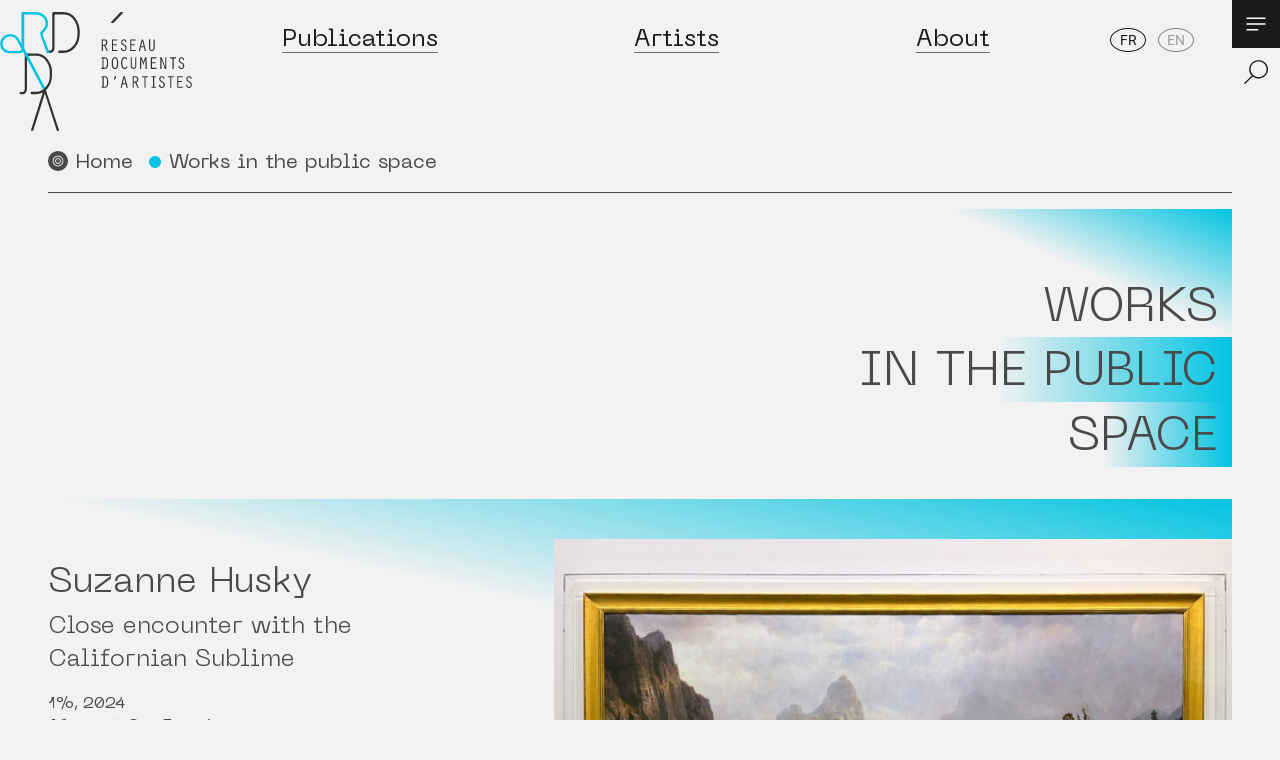

--- FILE ---
content_type: text/html; charset=UTF-8
request_url: https://reseau-dda.org/en/artworks/close-encounter-with-the-californian-sublime
body_size: 13008
content:







<!doctype html>
<html lang="en">
<head>

    <!-- Matomo -->
    <script>
     var _paq = window._paq = window._paq || [];
     /* tracker methods like "setCustomDimension" should be called before "trackPageView" */
     _paq.push(['trackPageView']);
     _paq.push(['enableLinkTracking']);
     (function() {
       var u="https://analytics.reseau-dda.org/";
       _paq.push(['setTrackerUrl', u+'matomo.php']);
       _paq.push(['setSiteId', '1']);
       var d=document, g=d.createElement('script'), s=d.getElementsByTagName('script')[0];
       g.async=true; g.src=u+'matomo.js'; s.parentNode.insertBefore(g,s);
     })();
    </script>
    <!-- End Matomo Code -->

    <meta name="google-site-verification" content="QSUyeDO2w6aKCGU5OknZNZd0OMw6FrWOXz4EI-g7Qas" />

    <!-- Global site tag (gtag.js) - Google Analytics -->
    <script async src="https://www.googletagmanager.com/gtag/js?id=G-NSXZRYS702"></script>
    <script>
      window.dataLayer = window.dataLayer || [];
      function gtag(){dataLayer.push(arguments);}
      gtag('js', new Date());

      gtag('config', 'G-NSXZRYS702');
    </script>

    <meta charset="utf-8">
    <meta name="viewport" content="width=device-width,initial-scale=1.0">

    <title>Close encounter with the Californian Sublime | R&eacute;seau Documents d&#039;Artistes</title>
    <meta name="description" content="&copy; Suzanne Husky">
    <meta property="og:type" content="article">
    <meta property="og:title" content="Close encounter with the Californian Sublime">
    <meta property="og:site_name" content="R&eacute;seau Documents d&#039;Artistes">
    <meta property="og:url" content="https://reseau-dda.org/en/artworks/close-encounter-with-the-californian-sublime">
    <meta property="og:locale" content="en_GB">
    <meta property="og:description" content="&copy; Suzanne Husky">
    <meta property="og:image" content="https://reseau-dda.org/media/pages/artworks/close-encounter-with-the-californian-sublime/b013f10e2c-1612353435/suzanne-huskyclose-encounter-with-the-californian-sublime-1896-1200x630-crop-1.jpg">
    <meta property="og:image:height" content="630">
    <meta property="og:image:width" content="1200">
    <meta property="og:image:type" content="image/jpeg">
    <meta name="twitter:card" content="summary">
    <meta name="twitter:title" content="Close encounter with the Californian Sublime">
    <meta name="twitter:description" content="&copy; Suzanne Husky">
    <meta name="twitter:image" content="https://reseau-dda.org/media/pages/artworks/close-encounter-with-the-californian-sublime/b013f10e2c-1612353435/suzanne-huskyclose-encounter-with-the-californian-sublime-1896-1200x630-crop-1.jpg">
    <meta name="twitter:image:height" content="630">
    <meta name="twitter:image:width" content="1200">
    <meta name="twitter:image:type" content="image/jpeg">
    <link rel="apple-touch-icon" sizes="180x180" href="https://reseau-dda.org/assets/images/icons/apple-touch-icon.png">
    <link rel="icon" type="image/png" sizes="32x32" href="https://reseau-dda.org/assets/images/icons/favicon-32x32.png">
    <link rel="icon" type="image/png" sizes="16x16" href="https://reseau-dda.org/assets/images/icons/favicon-16x16.png">
    <link rel="manifest" href="https://reseau-dda.org/assets/images/icons/site.webmanifest">
    <link rel="shortcut icon" href="https://reseau-dda.org/assets/images/icons/favicon.ico">
    <link rel="mask-icon" href="https://reseau-dda.org/assets/images/icons/safari-pinned-tab.svg" color="#5bbad5">
    <link rel="icon" name="msapplication-TileColor" content="#ffffff">
    <link rel="icon" name="msapplication-config" content="https://reseau-dda.org/assets/images/icons/browserconfig.xml">
    <link rel="icon" name="theme-color" content="#ffffff">
    <link rel="canonical" href="https://reseau-dda.org/en/artworks/close-encounter-with-the-californian-sublime">
    <script type="application/ld+json">
    {
        "@context": "http://schema.org",
        "@type": "BreadcrumbList",
        "itemListElement": [
            {
                "@type": "ListItem",
                "position": 1,
                "name": "R\u00e9seau Documents d'Artistes",
                "item": "https://reseau-dda.org/en"
            },
            {
                "@type": "ListItem",
                "position": 2,
                "name": "Works in the public space",
                "item": "https://reseau-dda.org/en/artworks"
            },
            {
                "@type": "ListItem",
                "position": 3,
                "name": "Close encounter with the Californian Sublime",
                "item": "https://reseau-dda.org/en/artworks/close-encounter-with-the-californian-sublime"
            }
        ]
    }
    </script>
    <script type="application/ld+json">
    {
        "@context": "http://schema.org",
        "@type": "Organization",
        "name": "R\u00e9seau Documents d'Artistes",
        "url": "https://reseau-dda.org/en"
    }
    </script>

    <link rel="preload" href="https://reseau-dda.org/assets/fonts/NeueMachina-Light.woff2?v=1612427993" as="font" type="font/woff2" crossorigin="anonymous"> 
    <link rel="preload" href="https://reseau-dda.org/assets/fonts/NeueMachina-Regular.woff2?v=1612427993" as="font" type="font/woff2" crossorigin="anonymous"> 
    <link rel="preload" href="https://reseau-dda.org/assets/fonts/NeueMachina-Ultrabold.woff2?v=1612427993" as="font" type="font/woff2" crossorigin="anonymous"> 
    <link rel="preload" href="https://reseau-dda.org/assets/fonts/roboto-v20-latin-regular.woff2?v=1612427994" as="font" type="font/woff2" crossorigin="anonymous"> 

    <link href="https://reseau-dda.org/assets/styles.min.css?v=1711618862" rel="stylesheet">    <script defer src="https://reseau-dda.org/assets/index.js?v=1677745019"></script>    <script src="https://polyfill.io/v3/polyfill.min.js?features=IntersectionObserver%2CIntersectionObserverEntry%2CMap%2CPromise%2Cfetch%2CgetComputedStyle%2CArray.prototype.some%2CArray.prototype.map%2CArray.prototype.indexOf%2CArray.prototype.includes%2CArray.prototype.forEach%2CArray.prototype.find%2CArray.prototype.findIndex%2CArray.prototype.filter%2CArray.isArray%2CObject.assign%2CObject.keys"></script>
    <script defer src="https://reseau-dda.org/assets/libs/alpine/alpine.min.js?v=1612427995" type="module"></script>    <script defer nomodule src="https://reseau-dda.org/assets/libs/alpine/alpine-ie11.min.js?v=1612427995"></script>    
    <script src="https://reseau-dda.org/assets/libs/flickity/flickity.pkgd.min.js?v=1612427995"></script>    <script src="https://reseau-dda.org/assets/libs/flickity/flickity.pkgd.min.js?v=1612427995"></script>    <link href="https://reseau-dda.org/assets/libs/flickity/flickity.css?v=1612427995" rel="stylesheet">

            <script type="application/ld+json">
            {"@context":"http:\/\/schema.org","@type":"Article","name":{"value":"Close encounter with the Californian Sublime"},"url":"https:\/\/reseau-dda.org\/en\/artworks\/close-encounter-with-the-californian-sublime","publisher":{"@type":"Organization","name":{"value":"R\u00e9seau Documents d'Artistes"}},"datePublished":"2025-11-06T11:21:14+01:00","image":"https:\/\/reseau-dda.org\/media\/pages\/artworks\/close-encounter-with-the-californian-sublime\/b013f10e2c-1612353435\/suzanne-huskyclose-encounter-with-the-californian-sublime-1896.jpg","headline":"\u00a9 Suzanne Husky"}        </script>
    
</head>


<body class="font-body text-base text-dark bg-light-grey">

    

<script>

  var logoIndex;
  var storedIndex = Number(localStorage.getItem("logoIndex"));
  window.logos = ["<svg xmlns=\"http:\/\/www.w3.org\/2000\/svg\" xmlns:xlink=\"http:\/\/www.w3.org\/1999\/xlink\" id=\"svg2062\" x=\"0\" y=\"0\" version=\"1.1\" viewBox=\"0 0 183.6 113.4\" xml:space=\"preserve\">\n  <defs\/>\n  <defs id=\"defs2066\">\n    <clipPath id=\"SVGID_2_\">\n      <use id=\"use1745\" width=\"100%\" height=\"100%\" x=\"0\" y=\"0\" overflow=\"visible\" xlink:href=\"#SVGID_1_\"\/>\n    <\/clipPath>\n    <defs id=\"defs1741\">\n      <path id=\"SVGID_1_\" d=\"M117.7.4c-.1-.2-.3-.3-.5-.3h-1.8c-.1 0-.3.1-.4.2l-8.8 9.3c-.1.1-.2.4-.1.5.1.2.3.3.5.3h1.8c.1 0 .3-.1.4-.2l8.8-9.3c.1-.1.2-.3.1-.5\"\/>\n    <\/defs>\n  <\/defs>\n  <path id=\"path1686\" fill=\"#333\" fill-opacity=\"1\" d=\"M64.5.09960937C64.2.09960937 63.899219.2 63.699219.5 62.699219.3 61.6.19921875 60.5.19921875H51c-.6 0-1.099609.5015625-1.099609 1.10156245V33.699219c0 3.1-1.300782 3.5-2.300782 3.5H46.46875v2.101562h1.332031c2 0 4.5-1.001172 4.5-5.701172V3.0996094c0-.4.299219-.6992188.699219-.6992188h7.800781c3.9 0 6.89961 1.3996094 9.09961 4.0996094 2.8 3.5 4.199218 7.300781 4.199218 11.300781v3.59961c0 4.8-1.7 8.80039-5 11.90039l-5.699218-16.90039c-.1-.2-.200391-.300782-.400391-.300782h-1c-.2 0-.300391.100782-.400391.300782L49.199219 54.5c0 .1.0016.300391.101562.400391.1.1.198828.199218.298828.199218L51 55c.2 0 .300391-.100781.400391-.300781L56.5 39h4.19922c2.7 0 5.20039-.699609 7.40039-2.099609l6 17.798828c.099999.2.20039.300781.40039.300781h1.300781c.1 0 .298828-.09922.298828-.199219.1-.1.09961-.30039.09961-.40039L71 39h3c4.4 0 8.199219-1.8 11.199219-5.5 2.9-3.4 4.300781-7.499219 4.300781-12.199219v-3.601562c.1-2.2-.300391-4.29961-.900391-6.09961C85.699609 3.9996094 80.8.09960937 74 .09960937zm3.900391 2.30078123h5.699218c3.9 0 6.89961 1.3996094 9.09961 4.0996094 2.8 3.5 4.201172 7.300781 4.201172 11.300781v3.59961c0 5.7-2.4 10.3-7 13.5-1.8 1.2-3.900782 1.90039-6.300782 1.90039h-3.90039l-.398438-1.101562c.7-.6 1.4-1.29961 2-2.09961 2.9-3.4 4.298828-7.499218 4.298828-12.199218v-3.59961c0-2.3-.3-4.401562-1-6.101562-1.6-4.3000002-3.899218-7.3988284-6.699218-9.2988284zm-6 18.1992184l4.798828 14.300782c-.1-.1-.198828-.000391-.298828.09961-1.8 1.2-3.900782 1.900391-6.300782 1.900391h-3.5z\"\/>\n  <path id=\"path1688\" fill=\"#333\" fill-opacity=\"1\" d=\"M97.2 26.1h3c1.1 0 2.5.9 2.5 2.9 0 1.4-.5 2.6-1.9 3.1l2.3 4.7-1 .5-2.5-5.1h-1.2v4.9h-1.1v-11zm1.1 5.1h1.6c1 0 1.6-.7 1.6-2.2 0-1.4-.7-1.9-1.8-1.9h-1.4z\"\/>\n  <path id=\"path1690\" fill=\"#333\" fill-opacity=\"1\" d=\"M107 26.1h5.4v1h-4.3v3.6h3.5v1h-3.5v4.4h4.3v1H107z\"\/>\n  <path id=\"path1692\" fill=\"#333\" fill-opacity=\"1\" d=\"M119.9 28.6c-.2-.8-.6-1.6-1.5-1.6-1 0-1.5.8-1.5 1.8 0 .9.2 1.2 1.9 2.2 1.4.8 2.3 1.5 2.3 3.2 0 1.7-.9 3.1-2.8 3.1-2 0-2.7-1.3-2.8-3l1.1-.1c.1 1.2.4 2.1 1.8 2.1 1 0 1.6-.6 1.6-2 0-1.5-.9-2-2.1-2.6-1.3-.7-2.1-1.3-2.1-2.9 0-1.5 1-2.8 2.6-2.8s2.3 1.1 2.6 2.5z\"\/>\n  <path id=\"path1694\" fill=\"#333\" fill-opacity=\"1\" d=\"M124.5 26.1h5.4v1h-4.3v3.6h3.5v1h-3.5v4.4h4.3v1h-5.4z\"\/>\n  <path id=\"path1696\" fill=\"#333\" fill-opacity=\"1\" d=\"M134.7 33.7l-.9 3.6-1.1-.3 2.8-10.9h1.3l2.8 10.9-1.1.3-.9-3.6zm1.5-6.2l-1.3 5.2h2.5z\"\/>\n  <path id=\"path1698\" fill=\"#333\" fill-opacity=\"1\" d=\"M143.6 26.1v8c0 1.1.2 2.1 1.6 2.1 1.4 0 1.6-1 1.6-2.1v-8h1.1v8.3c0 1.7-1.1 2.8-2.7 2.8-1.7 0-2.7-1.1-2.7-2.8V26h1.1z\"\/>\n  <path id=\"path1700\" fill=\"#333\" fill-opacity=\"1\" d=\"M97 44.2v-1h2.9c2.2 0 3.5 1 3.5 5.5 0 2.4-.1 5.5-3.5 5.5H97v-1h.9v-9zm2 9h.9c1.3 0 2.4-.3 2.4-4.5s-1.1-4.5-2.1-4.5H99z\"\/>\n  <path id=\"path1702\" fill=\"#333\" fill-opacity=\"1\" d=\"M113 48.7c0 1.4.1 5.7-3.1 5.7-3.1 0-3.1-4.2-3.1-5.7 0-1.8.1-5.6 3.1-5.6 3.1-.1 3.1 4.1 3.1 5.6zm-5 0c0 3 .3 4.6 1.9 4.6 1.9 0 1.9-2.7 1.9-4.6 0-2.1.1-4.6-1.9-4.6-1.9 0-1.9 3-1.9 4.6z\"\/>\n  <path id=\"path1704\" fill=\"#333\" fill-opacity=\"1\" d=\"M122 52.5c-.6 1-1.6 1.8-2.9 1.8-2.9 0-3.3-3.5-3.3-5.7s.4-5.7 3.3-5.7c1.3 0 2.1.7 2.7 1.8l-.9.6c-.3-.7-.9-1.3-1.8-1.3-2 0-2.1 3.2-2.1 4.6 0 1.4.1 4.6 2.1 4.6.9 0 1.5-.7 2-1.4z\"\/>\n  <path id=\"path1706\" fill=\"#333\" fill-opacity=\"1\" d=\"M126.1 43.2v8c0 1.1.2 2.1 1.6 2.1 1.4 0 1.6-1 1.6-2.1v-8h1.1v8.3c0 1.7-1.1 2.8-2.7 2.8-1.7 0-2.7-1.1-2.7-2.8v-8.4h1.1z\"\/>\n  <path id=\"path1708\" fill=\"#333\" fill-opacity=\"1\" d=\"M138.7 43.2h1.4l.3 11h-1.2L139 45l-1.9 5.5-1.9-5.5-.2 9.2h-1.2l.3-11h1.4l1.6 4.7z\"\/>\n  <path id=\"path1710\" fill=\"#333\" fill-opacity=\"1\" d=\"M144.2 43.2h5.4v1h-4.3v3.6h3.5v1h-3.5v4.4h4.3v1h-5.4z\"\/>\n  <path id=\"path1712\" fill=\"#333\" fill-opacity=\"1\" d=\"M153.3 43.2h1.4l3.3 9.3v-9.3h1.1v11h-1.4l-3.3-9.3v9.3h-1.1z\"\/>\n  <path id=\"path1714\" fill=\"#333\" fill-opacity=\"1\" d=\"M165 44.2h-2.4v-1h5.8v1h-2.3v10H165z\"\/>\n  <path id=\"path1716\" fill=\"#333\" fill-opacity=\"1\" d=\"M175 45.7c-.2-.8-.6-1.6-1.5-1.6-1 0-1.5.8-1.5 1.8 0 .9.2 1.2 1.9 2.2 1.4.8 2.3 1.5 2.3 3.2 0 1.7-.9 3.1-2.8 3.1s-2.7-1.3-2.8-3l1.1-.1c.1 1.2.4 2.1 1.8 2.1 1 0 1.6-.6 1.6-2 0-1.5-.9-1.9-2.1-2.6-1.3-.7-2.1-1.3-2.1-2.9 0-1.5 1-2.8 2.6-2.8s2.3 1.1 2.6 2.5z\"\/>\n  <path id=\"path1718\" fill=\"#333\" fill-opacity=\"1\" d=\"M97.1 62.2v-1h2.9c2.2 0 3.5 1 3.5 5.5 0 2.4-.1 5.5-3.5 5.5h-2.9v-1h.9v-9zm2 9h.9c1.3 0 2.4-.3 2.4-4.5s-1.1-4.5-2.1-4.5h-1.2z\"\/>\n  <path id=\"path1720\" fill=\"#333\" fill-opacity=\"1\" d=\"M111 61.2v.7c0 1.1-.8 2.1-1.8 2.7l-.4-.9c.6-.4.7-.9.7-1.5v-1z\"\/>\n  <path id=\"path1722\" fill=\"#333\" fill-opacity=\"1\" d=\"M117.3 68.8l-.9 3.6-1.1-.3 2.8-10.9h1.3l2.8 10.9-1.1.3-.9-3.6zm1.5-6.1l-1.3 5.2h2.5z\"\/>\n  <path id=\"path1724\" fill=\"#333\" fill-opacity=\"1\" d=\"M126.8 61.2h3c1.1 0 2.5.9 2.5 2.9 0 1.4-.5 2.6-1.9 3.1l2.3 4.7-1 .5-2.5-5.1H128v4.9h-1.1v-11zm1.1 5.1h1.6c1 0 1.6-.7 1.6-2.2 0-1.4-.7-1.9-1.8-1.9h-1.4z\"\/>\n  <path id=\"path1726\" fill=\"#333\" fill-opacity=\"1\" d=\"M138.1 62.2h-2.4v-1h5.8v1h-2.3v10h-1.1z\"\/>\n  <path id=\"path1728\" fill=\"#333\" fill-opacity=\"1\" d=\"M146.3 62.2h-1.5v-1h4.1v1h-1.5v9h1.5v1h-4.1v-1h1.5z\"\/>\n  <path id=\"path1730\" fill=\"#333\" fill-opacity=\"1\" d=\"M156.4 63.7c-.2-.8-.6-1.6-1.5-1.6-1 0-1.5.8-1.5 1.8 0 .9.2 1.2 1.9 2.2 1.4.8 2.3 1.5 2.3 3.2 0 1.7-.9 3.1-2.8 3.1-2 0-2.7-1.3-2.8-3l1.1-.1c.1 1.2.4 2.1 1.8 2.1 1 0 1.6-.6 1.6-2 0-1.5-.9-2-2.1-2.6-1.3-.7-2.1-1.3-2.1-2.9 0-1.5 1-2.8 2.6-2.8s2.3 1.1 2.6 2.5z\"\/>\n  <path id=\"path1732\" fill=\"#333\" fill-opacity=\"1\" d=\"M162.7 62.2h-2.4v-1h5.8v1h-2.3v10h-1.1z\"\/>\n  <path id=\"path1734\" fill=\"#333\" fill-opacity=\"1\" d=\"M169.4 61.2h5.4v1h-4.3v3.6h3.5v1h-3.5v4.4h4.3v1h-5.4z\"\/>\n  <path id=\"path1736\" fill=\"#333\" fill-opacity=\"1\" d=\"M182.3 63.7c-.2-.8-.6-1.6-1.5-1.6-1 0-1.5.8-1.5 1.8 0 .9.2 1.2 1.9 2.2 1.4.8 2.3 1.5 2.3 3.2 0 1.7-.9 3.1-2.8 3.1s-2.7-1.3-2.8-3l1.1-.1c.1 1.2.4 2.1 1.8 2.1 1 0 1.6-.6 1.6-2 0-1.5-.9-2-2.1-2.6-1.3-.7-2.1-1.3-2.1-2.9 0-1.5 1-2.8 2.6-2.8s2.3 1.1 2.6 2.5z\"\/>\n  <use id=\"use1743\" width=\"100%\" height=\"100%\" x=\"0\" y=\"0\" fill=\"#333\" fill-opacity=\"1\" fill-rule=\"evenodd\" clip-rule=\"evenodd\" overflow=\"visible\" xlink:href=\"#SVGID_1_\"\/>\n  <path id=\"SVGID_3_\" style=\"fill:#54ffbb;fill:currentColor;\" d=\"M42 24.6l-.7-2.1c-.4-1.1-.5-1.5-.5-1.7 0-.3.2-.7.7-1.2 3-2.8 4.6-5.7 4.6-8.7 0-3-1.2-5.6-3.5-7.7C40.3 1.1 37.5.1 34.4.1H21.1c-.3 0-.5.2-.5.5v29.6l-.9-1.5c-1.1-1.9-1.7-3.1-2-3.5-.9-1.3-1.9-2.3-3-2.9-2.1-1.2-4.5-1.5-7-1-2.6.6-4.5 1.9-5.9 3.8C.3 27.3-.1 29.7.4 32.3c.5 2.6 2 4.6 4.4 5.9 1.4.8 3 1.2 4.8 1.2h7.8c2 0 3.6-.6 4.5-1.8L41.2 74c.1.2.2.3.4.3h1.6c.3 0 .5-.2.5-.5 0-.1 0-.2-.1-.3L23 34.7V2.5h11.2c2.5 0 4.8.8 6.6 2.5 1.9 1.7 2.8 3.6 2.8 6s-1.3 4.7-3.8 7c-1.1 1-1.6 1.9-1.5 2.8.5 1.8.9 3.2 1.4 4.5l5 13.8c.1.2.2.3.5.3h1.6c.2 0 .3-.1.4-.2.1-.1.1-.3.1-.4L42 24.6zM20.5 35.2c-.1.6-.3 1-.5 1.3-.4.5-1.3.7-2.6.7h-3.1c-4.7 0-5.9-.1-6.2-.2-.8 0-1.5-.3-2.1-.6-1.7-1-2.8-2.4-3.3-4.4-.5-2-.2-3.7.8-5.2 1.1-1.6 2.6-2.7 4.5-3.2.7-.2 1.4-.3 2-.3 1.2 0 2.3.3 3.4.9.9.5 1.8 1.4 2.6 2.7.1.1.5.8 1.9 3.5l2.6 4.8z\"\/>\n<\/svg>\n","<svg xmlns=\"http:\/\/www.w3.org\/2000\/svg\" xmlns:xlink=\"http:\/\/www.w3.org\/1999\/xlink\" version=\"1.1\" id=\"logo-rdda-a-propos\" x=\"0\" y=\"0\" viewBox=\"0 0 183.6 113.4\" xml:space=\"preserve\">\n  <defs id=\"defs2155\">\n    <clipPath id=\"SVGID_2_\">\n      <use xlink:href=\"#SVGID_1_\" id=\"use2077\" overflow=\"visible\"\/>\n    <\/clipPath>\n    <clipPath id=\"SVGID_4_\">\n      <use xlink:href=\"#SVGID_3_\" id=\"use2141\" x=\"0\" y=\"0\" width=\"100%\" height=\"100%\" overflow=\"visible\"\/>\n    <\/clipPath>\n    <defs id=\"defs2073\">\n      <path id=\"SVGID_1_\" d=\"M41.9 24.6l-.7-2.1c-.4-1.1-.5-1.5-.5-1.7 0-.3.2-.7.7-1.2 3-2.8 4.6-5.7 4.6-8.7 0-3-1.2-5.6-3.5-7.7C40.2 1.1 37.4.1 34.3.1H21.1c-.3 0-.5.2-.5.5v29.6l-.9-1.5c-1.1-1.9-1.7-3.1-2-3.5-.9-1.3-1.9-2.3-3-2.9-2.1-1.2-4.5-1.5-7-1-2.6.6-4.5 1.9-5.9 3.8C.3 27.3-.1 29.7.4 32.3c.5 2.6 2 4.6 4.4 5.9 1.4.8 3 1.2 4.8 1.2h7.8c2 0 3.6-.6 4.5-1.8l19.3 36.2c.1.2.2.3.4.3h1.6c.3 0 .5-.2.5-.5 0-.1 0-.2-.1-.3L22.9 34.6V2.4h11.2c2.5 0 4.8.8 6.6 2.5 1.9 1.7 2.8 3.6 2.8 6s-1.3 4.7-3.8 7c-1.1 1-1.6 1.9-1.5 2.8.5 1.8.9 3.2 1.4 4.5l5 13.8c.1.2.2.3.5.3h1.6c.2 0 .3-.1.4-.2.1-.1.1-.3.1-.4l-5.3-14.1zM20.5 35.2c-.1.6-.3 1-.5 1.3-.4.5-1.3.7-2.6.7h-3.1c-4.7 0-5.9-.1-6.2-.2-.8-.1-1.5-.4-2.1-.7-1.7-1-2.8-2.4-3.3-4.4-.5-2-.2-3.7.8-5.2C4.6 25.1 6.1 24 8 23.5c.7-.2 1.4-.3 2-.3 1.2 0 2.3.3 3.4.9.9.5 1.8 1.4 2.6 2.7.1.1.5.8 1.9 3.5l2.6 4.9z\"\/>\n    <\/defs>\n    <defs id=\"defs2137\">\n      <path id=\"SVGID_3_\" d=\"M117.7.3c-.1-.2-.3-.3-.5-.3h-1.8c-.1 0-.3.1-.4.2l-8.8 9.3c-.1.1-.2.4-.1.5.1.2.3.3.5.3h1.8c.1 0 .3-.1.4-.2l8.8-9.3c.2-.1.2-.3.1-.5\"\/>\n    <\/defs>\n  <\/defs>\n  <style type=\"text\/css\" id=\"style2070\">\n  <\/style>\n  <path d=\"M84.8 42.4c-3-3.6-6.8-5.5-11.2-5.5h-3.4l-.4-1.1c.7-.6 1.4-1.3 2-2.1 2.9-3.4 4.3-7.5 4.3-12.2v-3.6c0-2.3-.3-4.4-1-6.1C72.3 4 67.4.1 60.6.1h-9.5c-.6 0-1.1.5-1.1 1.1v32.1c0 3.1-1.3 3.5-2.3 3.5h-1.3l.7 1.9v.4h.7c2 0 4.5-1 4.5-5.7V3.1c0-.4.3-.7.7-.7h7.8c3.9 0 6.9 1.4 9.1 4.1 2.8 3.5 4.2 7.3 4.2 11.3v3.6c0 4.8-1.7 8.8-5 11.9l-5.7-16.9c-.1-.2-.2-.3-.4-.3h-1c-.2 0-.3.1-.4.3L49.2 54.5c0 .1 0 .3.1.4.1.1.2.2.3.2L51 55c.2 0 .3-.1.4-.3L56.5 39H60.8c1 0 2.3.4 2.3 3.5v32.1c0 .6.5 1.1 1.1 1.1h9.5c6.8 0 11.7-3.9 14.5-11.5.7-1.8 1-3.9 1-6.1v-3.6c-.1-4.6-1.5-8.7-4.4-12.1zm-24.2-5.5h-3.5l5.3-16.3 4.8 14.3c-.1.1-.2.1-.3.2-1.7 1.1-3.9 1.8-6.3 1.8zm26.3 21.3c0 4-1.4 7.8-4.2 11.3-2.2 2.7-5.2 4.1-9.1 4.1h-7.8c-.4 0-.7-.3-.7-.7V42.6c0-1.8-.4-3.1-.9-3.9 1.3-.3 2.5-.9 3.7-1.6l6 17.8c.1.2.2.3.4.3h1.3c.1 0 .3-.1.3-.2.1-.1.1-.3.1-.4l-5.2-15.4h2.7c2.4 0 4.5.6 6.3 1.9 4.6 3.3 7 7.8 7 13.5v3.6z\" id=\"path2082\" fill=\"#333\" fill-opacity=\"1\" fill-rule=\"evenodd\" clip-rule=\"evenodd\"\/>\n  <path d=\"M97.2 25.9h3c1.1 0 2.5.9 2.5 2.9 0 1.4-.5 2.6-1.9 3.1l2.3 4.7-1 .5-2.6-5.1h-1.2v4.9h-1.1zm1.1 5.1h1.6c1 0 1.6-.7 1.6-2.2 0-1.4-.7-1.9-1.8-1.9h-1.4z\" id=\"path2084\" fill=\"#333\" fill-opacity=\"1\"\/>\n  <path d=\"M107 25.9h5.4v1h-4.3v3.6h3.5v1h-3.5v4.4h4.3v1H107z\" id=\"path2086\" fill=\"#333\" fill-opacity=\"1\"\/>\n  <path d=\"M120 28.4c-.2-.8-.6-1.6-1.5-1.6-1 0-1.5.8-1.5 1.8 0 .9.2 1.2 1.9 2.2 1.4.8 2.3 1.5 2.3 3.2 0 1.7-.9 3.1-2.8 3.1-2 0-2.7-1.3-2.8-3l1.1-.1c.1 1.2.4 2.1 1.8 2.1 1 0 1.6-.6 1.6-2 0-1.5-.9-2-2.1-2.6-1.3-.7-2.1-1.3-2.1-2.9 0-1.5 1-2.8 2.6-2.8s2.3 1.1 2.6 2.5z\" id=\"path2088\" fill=\"#333\" fill-opacity=\"1\"\/>\n  <path d=\"M124.6 25.9h5.4v1h-4.3v3.6h3.5v1h-3.5v4.4h4.3v1h-5.4z\" id=\"path2090\" fill=\"#333\" fill-opacity=\"1\"\/>\n  <path d=\"M134.8 33.5l-.9 3.6-1.1-.3 2.8-10.9h1.3l2.8 10.9-1.1.3-.9-3.6zm1.5-6.1l-1.3 5.2h2.5z\" id=\"path2092\" fill=\"#333\" fill-opacity=\"1\"\/>\n  <path d=\"M143.7 25.9v8c0 1.1.2 2.1 1.6 2.1 1.4 0 1.6-1 1.6-2.1v-8h1.1v8.3c0 1.7-1.1 2.8-2.7 2.8-1.7 0-2.7-1.1-2.7-2.8v-8.4h1.1z\" id=\"path2094\" fill=\"#333\" fill-opacity=\"1\"\/>\n  <path d=\"M97.1 44v-1h2.9c2.2 0 3.5 1 3.5 5.5 0 2.4-.1 5.5-3.5 5.5h-2.9v-1h.9v-9zm2 9h.9c1.3 0 2.4-.3 2.4-4.5s-1.1-4.5-2.1-4.5h-1.2z\" id=\"path2096\" fill=\"#333\" fill-opacity=\"1\"\/>\n  <path d=\"M113 48.5c0 1.4.1 5.7-3.1 5.7-3.1 0-3.1-4.2-3.1-5.7 0-1.8.1-5.6 3.1-5.6 3.2-.1 3.1 4.1 3.1 5.6zm-4.9 0c0 3 .3 4.6 1.9 4.6 1.9 0 1.9-2.7 1.9-4.6 0-2.1.1-4.6-1.9-4.6s-1.9 3-1.9 4.6z\" id=\"path2098\" fill=\"#333\" fill-opacity=\"1\"\/>\n  <path d=\"M122.1 52.4c-.6 1-1.6 1.8-2.9 1.8-2.9 0-3.3-3.5-3.3-5.7s.4-5.7 3.3-5.7c1.3 0 2.1.7 2.7 1.8l-.9.6c-.3-.7-.9-1.3-1.8-1.3-2 0-2.1 3.2-2.1 4.6 0 1.4.1 4.6 2.1 4.6.9 0 1.5-.7 2-1.4z\" id=\"path2100\" fill=\"#333\" fill-opacity=\"1\"\/>\n  <path d=\"M126.2 43v8c0 1.1.2 2.1 1.6 2.1 1.4 0 1.6-1 1.6-2.1v-8h1.1v8.3c0 1.7-1.1 2.8-2.7 2.8-1.7 0-2.7-1.1-2.7-2.8V43z\" id=\"path2102\" fill=\"#333\" fill-opacity=\"1\"\/>\n  <path d=\"M138.8 43h1.4l.3 11h-1.2l-.2-9.2-1.9 5.5-1.9-5.5-.2 9.2h-1.2l.3-11h1.4l1.6 4.7z\" id=\"path2104\" fill=\"#333\" fill-opacity=\"1\"\/>\n  <path d=\"M144.3 43h5.4v1h-4.3v3.6h3.5v1h-3.5V53h4.3v1h-5.4z\" id=\"path2106\" fill=\"#333\" fill-opacity=\"1\"\/>\n  <path d=\"M153.4 43h1.4l3.3 9.3V43h1.1v11h-1.4l-3.3-9.3V54h-1.1z\" id=\"path2108\" fill=\"#333\" fill-opacity=\"1\"\/>\n  <path d=\"M165 44h-2.4v-1h5.8v1h-2.3v10H165z\" id=\"path2110\" fill=\"#333\" fill-opacity=\"1\"\/>\n  <path d=\"M175 45.5c-.2-.8-.6-1.6-1.5-1.6-1 0-1.5.8-1.5 1.8 0 .9.2 1.2 1.9 2.2 1.4.8 2.3 1.5 2.3 3.2 0 1.7-.9 3.1-2.8 3.1s-2.7-1.3-2.8-3l1.1-.1c.1 1.2.4 2.1 1.8 2.1 1 0 1.6-.6 1.6-2 0-1.5-.9-1.9-2.1-2.6-1.3-.7-2.1-1.3-2.1-2.9 0-1.5 1-2.8 2.6-2.8s2.3 1.1 2.6 2.5z\" id=\"path2112\" fill=\"#333\" fill-opacity=\"1\"\/>\n  <path d=\"M97.2 62v-1h2.9c2.2 0 3.5 1 3.5 5.5 0 2.4-.1 5.5-3.5 5.5h-2.9v-1h.9v-9zm2 9.1h.9c1.3 0 2.4-.3 2.4-4.5s-1.1-4.5-2.1-4.5h-1.2z\" id=\"path2114\" fill=\"#333\" fill-opacity=\"1\"\/>\n  <path d=\"M111 61v.7c0 1.1-.8 2.1-1.8 2.7l-.4-.9c.6-.4.7-.9.7-1.5v-1z\" id=\"path2116\" fill=\"#333\" fill-opacity=\"1\"\/>\n  <path d=\"M117.4 68.6l-.9 3.6-1.1-.3 2.8-10.9h1.3l2.8 10.9-1.1.3-.9-3.6zm1.5-6.1l-1.3 5.2h2.5z\" id=\"path2118\" fill=\"#333\" fill-opacity=\"1\"\/>\n  <path d=\"M126.8 61h3c1.1 0 2.5.9 2.5 2.9 0 1.4-.5 2.6-1.9 3.1l2.3 4.7-1 .5-2.5-5.1H128V72h-1.1V61zm1.1 5.2h1.6c1 0 1.6-.7 1.6-2.2 0-1.4-.7-1.9-1.8-1.9h-1.4z\" id=\"path2120\" fill=\"#333\" fill-opacity=\"1\"\/>\n  <path d=\"M138.2 62h-2.4v-1h5.8v1h-2.3v10h-1.1z\" id=\"path2122\" fill=\"#333\" fill-opacity=\"1\"\/>\n  <path d=\"M146.4 62h-1.5v-1h4.1v1h-1.5v9h1.5v1h-4.1v-1h1.5z\" id=\"path2124\" fill=\"#333\" fill-opacity=\"1\"\/>\n  <path d=\"M156.4 63.5c-.2-.8-.6-1.6-1.5-1.6-1 0-1.5.8-1.5 1.8 0 .9.2 1.2 1.9 2.2 1.4.8 2.3 1.5 2.3 3.2 0 1.7-.9 3.1-2.8 3.1-2 0-2.7-1.3-2.8-3l1.1-.1c.1 1.2.4 2.1 1.8 2.1 1 0 1.6-.6 1.6-2 0-1.5-.9-2-2.1-2.6-1.3-.7-2.1-1.3-2.1-2.9 0-1.5 1-2.8 2.6-2.8s2.3 1.1 2.6 2.5z\" id=\"path2126\" fill=\"#333\" fill-opacity=\"1\"\/>\n  <path d=\"M162.7 62h-2.4v-1h5.8v1h-2.3v10h-1.1z\" id=\"path2128\" fill=\"#333\" fill-opacity=\"1\"\/>\n  <path d=\"M169.4 61h5.4v1h-4.3v3.6h3.5v1h-3.5V71h4.3v1h-5.4z\" id=\"path2130\" fill=\"#333\" fill-opacity=\"1\"\/>\n  <path d=\"M182.4 63.5c-.2-.8-.6-1.6-1.5-1.6-1 0-1.5.8-1.5 1.8 0 .9.2 1.2 1.9 2.2 1.4.8 2.3 1.5 2.3 3.2 0 1.7-.9 3.1-2.8 3.1s-2.7-1.3-2.8-3l1.1-.1c.1 1.2.4 2.1 1.8 2.1 1 0 1.6-.6 1.6-2 0-1.5-.9-2-2.1-2.6-1.3-.7-2.1-1.3-2.1-2.9 0-1.5 1-2.8 2.6-2.8s2.3 1.1 2.6 2.5z\" id=\"path2132\" fill=\"#333\" fill-opacity=\"1\"\/>\n  <use xlink:href=\"#SVGID_3_\" id=\"use2139\" x=\"0\" y=\"0\" width=\"100%\" height=\"100%\" clip-rule=\"evenodd\" overflow=\"visible\" style=\"fill:#333;\" fill-opacity=\"1\" fill-rule=\"evenodd\"\/>\n  <use xlink:href=\"#SVGID_1_\" id=\"use2075\" x=\"0\" y=\"0\" width=\"100%\" height=\"100%\" clip-rule=\"evenodd\" overflow=\"visible\" style=\"fill:#54ffbb;fill:currentColor;\" fill-rule=\"evenodd\"\/>\n<\/svg>\n","<svg xmlns=\"http:\/\/www.w3.org\/2000\/svg\" xmlns:xlink=\"http:\/\/www.w3.org\/1999\/xlink\" id=\"svg2923\" x=\"0\" y=\"0\" version=\"1.1\" viewBox=\"0 0 183.6 113.4\" xml:space=\"preserve\">\n  <defs\/>\n  <defs id=\"defs2927\">\n    <clipPath id=\"SVGID_22_\">\n      <use id=\"use2849\" overflow=\"visible\" xlink:href=\"#SVGID_21_\"\/>\n    <\/clipPath>\n    <clipPath id=\"SVGID_24_\">\n      <use id=\"use2911\" width=\"100%\" height=\"100%\" x=\"0\" y=\"0\" overflow=\"visible\" xlink:href=\"#SVGID_23_\"\/>\n    <\/clipPath>\n    <defs id=\"defs2845\">\n      <path id=\"SVGID_21_\" d=\"M41.9 24.6l-.7-2.1c-.4-1.1-.5-1.5-.5-1.7 0-.3.2-.7.7-1.2 3-2.8 4.6-5.7 4.6-8.7 0-3-1.2-5.6-3.5-7.7C40.2 1.1 37.4.1 34.3.1H21.1c-.3 0-.5.2-.5.5v29.6l-.9-1.5c-1.1-1.9-1.7-3.1-2-3.5-.9-1.3-1.9-2.3-3-2.9-2.1-1.2-4.5-1.5-7-1-2.6.6-4.5 1.9-5.9 3.8C.3 27.3-.1 29.7.4 32.3c.5 2.6 2 4.6 4.4 5.9 1.4.8 3 1.2 4.8 1.2h7.8c2 0 3.6-.6 4.5-1.8l19.3 36.2.6-.5c.4-.3.9-.8.9-.8l.4-.3-20-37.7V2.4h11.2c2.5 0 4.8.8 6.6 2.5 1.9 1.7 2.8 3.6 2.8 6s-1.3 4.7-3.8 7c-1.1 1-1.6 1.9-1.5 2.8.5 1.8.9 3.2 1.4 4.5l5 13.8c.1.2.2.3.5.3h1.6c.2 0 .3-.1.4-.2.1-.1.1-.3.1-.4l-5.5-14.1zM20.5 35.2c-.1.6-.3 1-.5 1.3-.4.5-1.3.7-2.6.7h-3.1c-4.7 0-5.9-.1-6.2-.2-.8-.1-1.5-.4-2.1-.7-1.7-1-2.8-2.4-3.3-4.4-.5-2-.2-3.7.8-5.2C4.6 25.1 6.1 24 8 23.5c.7-.2 1.4-.3 2-.3 1.2 0 2.3.3 3.4.9.9.5 1.8 1.4 2.6 2.7.1.1.5.8 1.9 3.5l2.6 4.9z\"\/>\n    <\/defs>\n    <defs id=\"defs2907\">\n      <path id=\"SVGID_23_\" d=\"M117.7.4c-.1-.2-.3-.3-.5-.3h-1.8c-.1 0-.3.1-.4.2l-8.8 9.3c-.1.1-.2.4-.1.5.1.2.3.3.5.3h1.8c.1 0 .3-.1.4-.2l8.8-9.3c.1-.1.2-.3.1-.5\"\/>\n    <\/defs>\n  <\/defs>\n  <g id=\"logo-rdda-artistes\">\n    <path id=\"path2822\" fill=\"#333\" fill-opacity=\"1\" fill-rule=\"evenodd\" d=\"M56.5 112.7L43.9 74.5c.5-.5 1-1 1.5-1.6 2.9-3.4 4.3-7.5 4.3-12.2v-3.6c0-2.3-.3-4.4-1-6.1-2.9-7.7-7.8-11.5-14.5-11.5h-9.5c-.6 0-1.1.5-1.1 1.1v32.1c0 3.1-1.3 3.5-2.3 3.5h-1.5c-.6 0-1.1.5-1.1 1.1 0 .6.5 1.1 1.1 1.1h1.5c2 0 4.5-1 4.5-5.7V42.4c0-.4.3-.7.7-.7h7.8c3.9 0 6.9 1.4 9.1 4.1 2.8 3.5 4.2 7.3 4.2 11.3v3.6c0 5.7-2.4 10.3-7 13.5-1.8 1.2-3.9 1.9-6.3 1.9h-4.1c-.6 0-1.1.5-1.1 1.1 0 .6.5 1.1 1.1 1.1h4.1c2.4 0 4.6-.6 6.6-1.6l-11.3 35.9c0 .1 0 .3.1.4.1.1.2.2.3.2l1.4-.1c.2 0 .3-.1.4-.3l11.1-35.1L54.3 113c.1.2.2.3.4.3H56c.1 0 .3-.1.3-.2.2-.1.2-.2.2-.4z\" clip-rule=\"evenodd\"\/>\n    <use id=\"use2827\" width=\"100%\" height=\"100%\" x=\"0\" y=\"0\" fill=\"#333\" fill-opacity=\"1\" fill-rule=\"evenodd\" clip-rule=\"evenodd\" overflow=\"visible\" xlink:href=\"#SVGID_19_\"\/>\n    <path id=\"path2854\" fill=\"#333\" fill-opacity=\"1\" d=\"M97.2 26.1h3c1.1 0 2.5.9 2.5 2.9 0 1.4-.5 2.6-1.9 3.1l2.3 4.7-1 .5-2.5-5.1h-1.2v4.9h-1.1v-11zm1.1 5.1h1.6c1 0 1.6-.7 1.6-2.2 0-1.4-.7-1.9-1.8-1.9h-1.4z\"\/>\n    <path id=\"path2856\" fill=\"#333\" fill-opacity=\"1\" d=\"M107 26.1h5.4v1h-4.3v3.6h3.5v1h-3.5v4.4h4.3v1H107z\"\/>\n    <path id=\"path2858\" fill=\"#333\" fill-opacity=\"1\" d=\"M119.9 28.6c-.2-.8-.6-1.6-1.5-1.6-1 0-1.5.8-1.5 1.8 0 .9.2 1.2 1.9 2.2 1.4.8 2.3 1.5 2.3 3.2 0 1.7-.9 3.1-2.8 3.1-2 0-2.7-1.3-2.8-3l1.1-.1c.1 1.2.4 2.1 1.8 2.1 1 0 1.6-.6 1.6-2 0-1.5-.9-2-2.1-2.6-1.3-.7-2.1-1.3-2.1-2.9 0-1.5 1-2.8 2.6-2.8s2.3 1.1 2.6 2.5z\"\/>\n    <path id=\"path2860\" fill=\"#333\" fill-opacity=\"1\" d=\"M124.5 26.1h5.4v1h-4.3v3.6h3.5v1h-3.5v4.4h4.3v1h-5.4z\"\/>\n    <path id=\"path2862\" fill=\"#333\" fill-opacity=\"1\" d=\"M134.7 33.7l-.9 3.6-1.1-.3 2.8-10.9h1.3l2.8 10.9-1.1.3-.9-3.6zm1.5-6.2l-1.3 5.2h2.5z\"\/>\n    <path id=\"path2864\" fill=\"#333\" fill-opacity=\"1\" d=\"M143.6 26.1v8c0 1.1.2 2.1 1.6 2.1 1.4 0 1.6-1 1.6-2.1v-8h1.1v8.3c0 1.7-1.1 2.8-2.7 2.8-1.7 0-2.7-1.1-2.7-2.8V26h1.1z\"\/>\n    <path id=\"path2866\" fill=\"#333\" fill-opacity=\"1\" d=\"M97 44.2v-1h2.9c2.2 0 3.5 1 3.5 5.5 0 2.4-.1 5.5-3.5 5.5H97v-1h.9v-9zm2 9h.9c1.3 0 2.4-.3 2.4-4.5s-1.1-4.5-2.1-4.5H99z\"\/>\n    <path id=\"path2868\" fill=\"#333\" fill-opacity=\"1\" d=\"M113 48.7c0 1.4.1 5.7-3.1 5.7-3.1 0-3.1-4.2-3.1-5.7 0-1.8.1-5.6 3.1-5.6 3.1-.1 3.1 4.1 3.1 5.6zm-5 0c0 3 .3 4.6 1.9 4.6 1.9 0 1.9-2.7 1.9-4.6 0-2.1.1-4.6-1.9-4.6-1.9 0-1.9 3-1.9 4.6z\"\/>\n    <path id=\"path2870\" fill=\"#333\" fill-opacity=\"1\" d=\"M122 52.5c-.6 1-1.6 1.8-2.9 1.8-2.9 0-3.3-3.5-3.3-5.7s.4-5.7 3.3-5.7c1.3 0 2.1.7 2.7 1.8l-.9.6c-.3-.7-.9-1.3-1.8-1.3-2 0-2.1 3.2-2.1 4.6 0 1.4.1 4.6 2.1 4.6.9 0 1.5-.7 2-1.4z\"\/>\n    <path id=\"path2872\" fill=\"#333\" fill-opacity=\"1\" d=\"M126.1 43.2v8c0 1.1.2 2.1 1.6 2.1 1.4 0 1.6-1 1.6-2.1v-8h1.1v8.3c0 1.7-1.1 2.8-2.7 2.8-1.7 0-2.7-1.1-2.7-2.8v-8.4h1.1z\"\/>\n    <path id=\"path2874\" fill=\"#333\" fill-opacity=\"1\" d=\"M138.7 43.2h1.4l.3 11h-1.2L139 45l-1.9 5.5-1.9-5.5-.2 9.2h-1.2l.3-11h1.4l1.6 4.7z\"\/>\n    <path id=\"path2876\" fill=\"#333\" fill-opacity=\"1\" d=\"M144.2 43.2h5.4v1h-4.3v3.6h3.5v1h-3.5v4.4h4.3v1h-5.4z\"\/>\n    <path id=\"path2878\" fill=\"#333\" fill-opacity=\"1\" d=\"M153.3 43.2h1.4l3.3 9.3v-9.3h1.1v11h-1.4l-3.3-9.3v9.3h-1.1z\"\/>\n    <path id=\"path2880\" fill=\"#333\" fill-opacity=\"1\" d=\"M165 44.2h-2.4v-1h5.8v1h-2.3v10H165z\"\/>\n    <path id=\"path2882\" fill=\"#333\" fill-opacity=\"1\" d=\"M175 45.7c-.2-.8-.6-1.6-1.5-1.6-1 0-1.5.8-1.5 1.8 0 .9.2 1.2 1.9 2.2 1.4.8 2.3 1.5 2.3 3.2 0 1.7-.9 3.1-2.8 3.1s-2.7-1.3-2.8-3l1.1-.1c.1 1.2.4 2.1 1.8 2.1 1 0 1.6-.6 1.6-2 0-1.5-.9-1.9-2.1-2.6-1.3-.7-2.1-1.3-2.1-2.9 0-1.5 1-2.8 2.6-2.8s2.3 1.1 2.6 2.5z\"\/>\n    <path id=\"path2884\" fill=\"#333\" fill-opacity=\"1\" d=\"M97.1 62.2v-1h2.9c2.2 0 3.5 1 3.5 5.5 0 2.4-.1 5.5-3.5 5.5h-2.9v-1h.9v-9zm2 9h.9c1.3 0 2.4-.3 2.4-4.5s-1.1-4.5-2.1-4.5h-1.2z\"\/>\n    <path id=\"path2886\" fill=\"#333\" fill-opacity=\"1\" d=\"M111 61.2v.7c0 1.1-.8 2.1-1.8 2.7l-.4-.9c.6-.4.7-.9.7-1.5v-1z\"\/>\n    <path id=\"path2888\" fill=\"#333\" fill-opacity=\"1\" d=\"M117.3 68.8l-.9 3.6-1.1-.3 2.8-10.9h1.3l2.8 10.9-1.1.3-.9-3.6zm1.5-6.1l-1.3 5.2h2.5z\"\/>\n    <path id=\"path2890\" fill=\"#333\" fill-opacity=\"1\" d=\"M126.8 61.2h3c1.1 0 2.5.9 2.5 2.9 0 1.4-.5 2.6-1.9 3.1l2.3 4.7-1 .5-2.5-5.1H128v4.9h-1.1v-11zm1.1 5.1h1.6c1 0 1.6-.7 1.6-2.2 0-1.4-.7-1.9-1.8-1.9h-1.4z\"\/>\n    <path id=\"path2892\" fill=\"#333\" fill-opacity=\"1\" d=\"M138.1 62.2h-2.4v-1h5.8v1h-2.3v10h-1.1z\"\/>\n    <path id=\"path2894\" fill=\"#333\" fill-opacity=\"1\" d=\"M146.3 62.2h-1.5v-1h4.1v1h-1.5v9h1.5v1h-4.1v-1h1.5z\"\/>\n    <path id=\"path2896\" fill=\"#333\" fill-opacity=\"1\" d=\"M156.4 63.7c-.2-.8-.6-1.6-1.5-1.6-1 0-1.5.8-1.5 1.8 0 .9.2 1.2 1.9 2.2 1.4.8 2.3 1.5 2.3 3.2 0 1.7-.9 3.1-2.8 3.1-2 0-2.7-1.3-2.8-3l1.1-.1c.1 1.2.4 2.1 1.8 2.1 1 0 1.6-.6 1.6-2 0-1.5-.9-2-2.1-2.6-1.3-.7-2.1-1.3-2.1-2.9 0-1.5 1-2.8 2.6-2.8s2.3 1.1 2.6 2.5z\"\/>\n    <path id=\"path2898\" fill=\"#333\" fill-opacity=\"1\" d=\"M162.7 62.2h-2.4v-1h5.8v1h-2.3v10h-1.1z\"\/>\n    <path id=\"path2900\" fill=\"#333\" fill-opacity=\"1\" d=\"M169.4 61.2h5.4v1h-4.3v3.6h3.5v1h-3.5v4.4h4.3v1h-5.4z\"\/>\n    <path id=\"path2902\" fill=\"#333\" fill-opacity=\"1\" d=\"M182.3 63.7c-.2-.8-.6-1.6-1.5-1.6-1 0-1.5.8-1.5 1.8 0 .9.2 1.2 1.9 2.2 1.4.8 2.3 1.5 2.3 3.2 0 1.7-.9 3.1-2.8 3.1s-2.7-1.3-2.8-3l1.1-.1c.1 1.2.4 2.1 1.8 2.1 1 0 1.6-.6 1.6-2 0-1.5-.9-2-2.1-2.6-1.3-.7-2.1-1.3-2.1-2.9 0-1.5 1-2.8 2.6-2.8s2.3 1.1 2.6 2.5z\"\/>\n    <use id=\"use2909\" width=\"100%\" height=\"100%\" x=\"0\" y=\"0\" fill=\"#333\" fill-opacity=\"1\" fill-rule=\"evenodd\" clip-rule=\"evenodd\" overflow=\"visible\" xlink:href=\"#SVGID_23_\"\/>\n    <g id=\"g2832\">\n      <defs id=\"defs2825\">\n        <path id=\"SVGID_19_\" d=\"M75.1 11.7C72.3 4 67.4.1 60.6.1h-9.5c-.6 0-1.1.5-1.1 1.1v32.1c0 3.1-1.3 3.5-2.3 3.5h-1.3l.7 1.9c0 .2-.1.3-.1.3h.7c2 0 4.5-1 4.5-5.7V3.1c0-.4.3-.7.7-.7h7.8c3.9 0 6.9 1.4 9.1 4.1C72.6 10 74 13.8 74 17.8v3.6c0 5.7-2.4 10.3-7 13.5-1.8 1.2-3.9 1.9-6.3 1.9h-4.1c-.6 0-1.1.5-1.1 1.1 0 .6.5 1.1 1.1 1.1h4.1c4.4 0 8.2-1.8 11.2-5.5 2.9-3.4 4.3-7.5 4.3-12.2v-3.6c-.1-2.2-.4-4.2-1.1-6\"\/>\n      <\/defs>\n      <clipPath id=\"SVGID_20_\">\n        <use id=\"use2829\" width=\"100%\" height=\"100%\" x=\"0\" y=\"0\" overflow=\"visible\" xlink:href=\"#SVGID_19_\"\/>\n      <\/clipPath>\n    <\/g>\n    <use id=\"use2847\" width=\"100%\" height=\"100%\" x=\"0\" y=\"0\" fill=\"currentColor\" fill-rule=\"evenodd\" clip-rule=\"evenodd\" overflow=\"visible\" xlink:href=\"#SVGID_21_\"\/>\n  <\/g>\n<\/svg>\n","<svg xmlns=\"http:\/\/www.w3.org\/2000\/svg\" xmlns:xlink=\"http:\/\/www.w3.org\/1999\/xlink\" viewBox=\"0 0 183.6 113.4\">\n  <defs\/>\n  <path fill=\"#333\" d=\"M117.7.4c-.1-.2-.3-.3-.5-.3h-1.8c-.1 0-.3.1-.4.2l-8.8 9.3c-.1.1-.2.4-.1.5.1.2.3.3.5.3h1.8c.1 0 .3-.1.4-.2l8.8-9.3c.1-.1.2-.3.1-.5\" style=\"fill-opacity:1\"\/>\n  <path fill=\"#333\" fill-rule=\"evenodd\" d=\"M71.9 33.7c2.9-3.4 4.3-7.5 4.3-12.2v-3.6c0-2.3-.3-4.4-1-6.1C72.3 4.1 67.4.2 60.6.2h-9.5c-.6 0-1.1.5-1.1 1.1v32.1c0 3.1-1.3 3.5-2.3 3.5h-1.3l.7 1.9v.4h.7c2 0 4.5-1 4.5-5.7V3.2c0-.4.3-.7.7-.7h7.8c3.9 0 6.9 1.4 9.1 4.1 2.8 3.5 4.2 7.3 4.2 11.3v3.6c0 4.8-1.7 8.8-5 11.9l-5.7-16.9c-.1-.2-.2-.3-.4-.3h-1c-.2 0-.3.1-.4.3L49.2 54.6c0 .1 0 .3.1.4.1.1.2.2.3.2l1.4-.1c.2 0 .3-.1.4-.3l5.1-15.7h4.2c2.7 0 5.2-.7 7.4-2.1l6 17.8c.1.2.2.3.4.3h1.3c.1 0 .3-.1.3-.2.1-.1.1-.3.1-.4l-6.3-18.8c.6-.5 1.3-1.2 2-2zM67 35.1c-1.8 1.2-3.9 1.9-6.3 1.9h-3.5l5.3-16.3L67.3 35c-.1-.1-.2 0-.3.1z\" clip-rule=\"evenodd\" style=\"fill-opacity:1\"\/>\n  <use width=\"100%\" height=\"100%\" fill=\"#333\" fill-rule=\"evenodd\" clip-rule=\"evenodd\" overflow=\"visible\" style=\"fill-opacity:1\" transform=\"matrix(0 1.03154 1.03154 0 6.7586132 -9.5361379)\" xlink:href=\"#a\"\/>\n  <path fill=\"#333\" d=\"M97.2 26.1h3c1.1 0 2.5.9 2.5 2.9 0 1.4-.5 2.6-1.9 3.1l2.3 4.7-1 .5-2.5-5.1h-1.2v4.9h-1.1v-11zm1.1 5.1h1.6c1 0 1.6-.7 1.6-2.2 0-1.4-.7-1.9-1.8-1.9h-1.4zM107 26.1h5.4v1h-4.3v3.6h3.5v1h-3.5v4.4h4.3v1H107zM119.9 28.6c-.2-.8-.6-1.6-1.5-1.6-1 0-1.5.8-1.5 1.8 0 .9.2 1.2 1.9 2.2 1.4.8 2.3 1.5 2.3 3.2 0 1.7-.9 3.1-2.8 3.1-2 0-2.7-1.3-2.8-3l1.1-.1c.1 1.2.4 2.1 1.8 2.1 1 0 1.6-.6 1.6-2 0-1.5-.9-2-2.1-2.6-1.3-.7-2.1-1.3-2.1-2.9 0-1.5 1-2.8 2.6-2.8s2.3 1.1 2.6 2.5zM124.5 26.1h5.4v1h-4.3v3.6h3.5v1h-3.5v4.4h4.3v1h-5.4zM134.7 33.7l-.9 3.6-1.1-.3 2.8-10.9h1.3l2.8 10.9-1.1.3-.9-3.6zm1.5-6.2l-1.3 5.2h2.5zM143.6 26.1v8c0 1.1.2 2.1 1.6 2.1 1.4 0 1.6-1 1.6-2.1v-8h1.1v8.3c0 1.7-1.1 2.8-2.7 2.8-1.7 0-2.7-1.1-2.7-2.8V26h1.1zM97 44.2v-1h2.9c2.2 0 3.5 1 3.5 5.5 0 2.4-.1 5.5-3.5 5.5H97v-1h.9v-9zm2 9h.9c1.3 0 2.4-.3 2.4-4.5s-1.1-4.5-2.1-4.5H99zM113 48.7c0 1.4.1 5.7-3.1 5.7-3.1 0-3.1-4.2-3.1-5.7 0-1.8.1-5.6 3.1-5.6 3.1-.1 3.1 4.1 3.1 5.6zm-5 0c0 3 .3 4.6 1.9 4.6 1.9 0 1.9-2.7 1.9-4.6 0-2.1.1-4.6-1.9-4.6-1.9 0-1.9 3-1.9 4.6zM122 52.5c-.6 1-1.6 1.8-2.9 1.8-2.9 0-3.3-3.5-3.3-5.7s.4-5.7 3.3-5.7c1.3 0 2.1.7 2.7 1.8l-.9.6c-.3-.7-.9-1.3-1.8-1.3-2 0-2.1 3.2-2.1 4.6 0 1.4.1 4.6 2.1 4.6.9 0 1.5-.7 2-1.4zM126.1 43.2v8c0 1.1.2 2.1 1.6 2.1 1.4 0 1.6-1 1.6-2.1v-8h1.1v8.3c0 1.7-1.1 2.8-2.7 2.8-1.7 0-2.7-1.1-2.7-2.8v-8.4h1.1zM138.7 43.2h1.4l.3 11h-1.2L139 45l-1.9 5.5-1.9-5.5-.2 9.2h-1.2l.3-11h1.4l1.6 4.7zM144.2 43.2h5.4v1h-4.3v3.6h3.5v1h-3.5v4.4h4.3v1h-5.4zM153.3 43.2h1.4l3.3 9.3v-9.3h1.1v11h-1.4l-3.3-9.3v9.3h-1.1zM165 44.2h-2.4v-1h5.8v1h-2.3v10H165zM175 45.7c-.2-.8-.6-1.6-1.5-1.6-1 0-1.5.8-1.5 1.8 0 .9.2 1.2 1.9 2.2 1.4.8 2.3 1.5 2.3 3.2 0 1.7-.9 3.1-2.8 3.1s-2.7-1.3-2.8-3l1.1-.1c.1 1.2.4 2.1 1.8 2.1 1 0 1.6-.6 1.6-2 0-1.5-.9-1.9-2.1-2.6-1.3-.7-2.1-1.3-2.1-2.9 0-1.5 1-2.8 2.6-2.8s2.3 1.1 2.6 2.5zM97.1 62.2v-1h2.9c2.2 0 3.5 1 3.5 5.5 0 2.4-.1 5.5-3.5 5.5h-2.9v-1h.9v-9zm2 9h.9c1.3 0 2.4-.3 2.4-4.5s-1.1-4.5-2.1-4.5h-1.2zM111 61.2v.7c0 1.1-.8 2.1-1.8 2.7l-.4-.9c.6-.4.7-.9.7-1.5v-1zM117.3 68.8l-.9 3.6-1.1-.3 2.8-10.9h1.3l2.8 10.9-1.1.3-.9-3.6zm1.5-6.1l-1.3 5.2h2.5zM126.8 61.2h3c1.1 0 2.5.9 2.5 2.9 0 1.4-.5 2.6-1.9 3.1l2.3 4.7-1 .5-2.5-5.1H128v4.9h-1.1v-11zm1.1 5.1h1.6c1 0 1.6-.7 1.6-2.2 0-1.4-.7-1.9-1.8-1.9h-1.4zM138.1 62.2h-2.4v-1h5.8v1h-2.3v10h-1.1zM146.3 62.2h-1.5v-1h4.1v1h-1.5v9h1.5v1h-4.1v-1h1.5zM156.4 63.7c-.2-.8-.6-1.6-1.5-1.6-1 0-1.5.8-1.5 1.8 0 .9.2 1.2 1.9 2.2 1.4.8 2.3 1.5 2.3 3.2 0 1.7-.9 3.1-2.8 3.1-2 0-2.7-1.3-2.8-3l1.1-.1c.1 1.2.4 2.1 1.8 2.1 1 0 1.6-.6 1.6-2 0-1.5-.9-2-2.1-2.6-1.3-.7-2.1-1.3-2.1-2.9 0-1.5 1-2.8 2.6-2.8s2.3 1.1 2.6 2.5zM162.7 62.2h-2.4v-1h5.8v1h-2.3v10h-1.1zM169.4 61.2h5.4v1h-4.3v3.6h3.5v1h-3.5v4.4h4.3v1h-5.4zM182.3 63.7c-.2-.8-.6-1.6-1.5-1.6-1 0-1.5.8-1.5 1.8 0 .9.2 1.2 1.9 2.2 1.4.8 2.3 1.5 2.3 3.2 0 1.7-.9 3.1-2.8 3.1s-2.7-1.3-2.8-3l1.1-.1c.1 1.2.4 2.1 1.8 2.1 1 0 1.6-.6 1.6-2 0-1.5-.9-2-2.1-2.6-1.3-.7-2.1-1.3-2.1-2.9 0-1.5 1-2.8 2.6-2.8s2.3 1.1 2.6 2.5z\" style=\"fill-opacity:1\"\/>\n  <path id=\"a\" fill=\"#333\" d=\"M75.1 11.7C72.3 4 67.4.1 60.6.1h-9.5c-.6 0-1.1.5-1.1 1.1v32.1c0 3.1-1.3 3.5-2.3 3.5h-1.3l.7 1.9c0 .2-.1.3-.1.3h.7c2 0 4.5-1 4.5-5.7V3.1c0-.4.3-.7.7-.7h7.8c3.9 0 6.9 1.4 9.1 4.1C72.6 10 74 13.8 74 17.8v3.6c0 5.7-2.4 10.3-7 13.5-1.8 1.2-3.9 1.9-6.3 1.9h-4.1c-.6 0-1.1.5-1.1 1.1 0 .6.5 1.1 1.1 1.1h4.1c4.4 0 8.2-1.8 11.2-5.5 2.9-3.4 4.3-7.5 4.3-12.2v-3.6c-.1-2.2-.4-4.2-1.1-6\" style=\"fill-opacity:1\"\/>\n  <use width=\"100%\" height=\"100%\" fill=\"#333\" fill-rule=\"evenodd\" clip-rule=\"evenodd\" overflow=\"visible\" style=\"fill-opacity:1\" xlink:href=\"#SVGID_13_\"\/>\n  <use width=\"100%\" height=\"100%\" fill-rule=\"evenodd\" clip-rule=\"evenodd\" overflow=\"visible\" style=\"fill:currentColor;fill-opacity:1\" transform=\"translate(-.1 .1)\" xlink:href=\"#SVGID_3_\"\/>\n  <path fill=\"#333\" d=\"M42 24.6l-.7-2.1c-.4-1.1-.5-1.5-.5-1.7 0-.3.2-.7.7-1.2 3-2.8 4.6-5.7 4.6-8.7 0-3-1.2-5.6-3.5-7.7C40.3 1.1 37.5.1 34.4.1H21.1c-.3 0-.5.2-.5.5v29.6l-.9-1.5c-1.1-1.9-1.7-3.1-2-3.5-.9-1.3-1.9-2.3-3-2.9-2.1-1.2-4.5-1.5-7-1-2.6.6-4.5 1.9-5.9 3.8C.3 27.3-.1 29.7.4 32.3c.5 2.6 2 4.6 4.4 5.9 1.4.8 3 1.2 4.8 1.2h7.8c2 0 3.6-.6 4.5-1.8L41.2 74c.1.2.2.3.4.3h1.6c.3 0 .5-.2.5-.5 0-.1 0-.2-.1-.3L23 34.7V2.5h11.2c2.5 0 4.8.8 6.6 2.5 1.9 1.7 2.8 3.6 2.8 6s-1.3 4.7-3.8 7c-1.1 1-1.6 1.9-1.5 2.8.5 1.8.9 3.2 1.4 4.5l5 13.8c.1.2.2.3.5.3h1.6c.2 0 .3-.1.4-.2.1-.1.1-.3.1-.4zM20.5 35.2c-.1.6-.3 1-.5 1.3-.4.5-1.3.7-2.6.7h-3.1c-4.7 0-5.9-.1-6.2-.2-.8 0-1.5-.3-2.1-.6-1.7-1-2.8-2.4-3.3-4.4-.5-2-.2-3.7.8-5.2 1.1-1.6 2.6-2.7 4.5-3.2.7-.2 1.4-.3 2-.3 1.2 0 2.3.3 3.4.9.9.5 1.8 1.4 2.6 2.7.1.1.5.8 1.9 3.5z\" style=\"fill-opacity:1;fill:#54ffbb;fill:currentColor;\"\/>\n<\/svg>\n"];
  while (logoIndex === undefined || logoIndex === storedIndex) {
    logoIndex = Math.floor(Math.random() * Math.floor(window.logos.length));
  }
  localStorage.setItem("logoIndex", logoIndex);
  window.logo = this.logos[logoIndex];

</script>    

<div id="site-navigation" class="pb-4" style="color:#00c3e1;"  x-data>
    
  <nav class="container flex flex-wrap sm:flex-nowrap">

    <div class="order-2 sm:order-none pt-3 ml-4 sm:ml-0 pr-2">
      <a href="https://reseau-dda.org/en" class="block w-32 md:w-40 lg:w-48 fill-current" @mouseenter="isRolling = true" @focusin="isRolling = true" @focusout="isRolling = false" title="Go to the homepage">
        <span class="logo pointer-events-none" x-html="window.logo"></span>
      </a>
    </div>

    <div class="order-4 sm:order-none w-full flex pt-2 md:pt-6 text-dark print:hidden px-2 md:px-0">
              <ul class="flex flex-wrap justify-center sm:justify-around -ml-8 grow">
                      <li class="pl-8"><a href="https://reseau-dda.org/en/publications" class="py-2 group"><span class="link group-hover:border-dashed group-focus:border-dashed text-base md:text-lg lg:text-2xl font-display">Publications</span></a></li>
                      <li class="pl-8"><a href="https://reseau-dda.org/en/artists" class="py-2 group"><span class="link group-hover:border-dashed group-focus:border-dashed text-base md:text-lg lg:text-2xl font-display">Artists</span></a></li>
                      <li class="pl-8"><a href="https://reseau-dda.org/en/about" class="py-2 group"><span class="link group-hover:border-dashed group-focus:border-dashed text-base md:text-lg lg:text-2xl font-display">About</span></a></li>
                  </ul>
          </div>

    <div class="order-3 sm:order-none ml-auto pt-2 md:pt-5 text-dark print:hidden">
      <ul class="flex pr-4 lg:px-8">
                                        <li class="mx-1"><a href="https://reseau-dda.org/fr/artworks/close-encounter-with-the-californian-sublime" title="Get this page in French" hreflang="fr" rel="alternate" class="group px-0.5 py-2 block"><span class="group-hover:bg-dark group-hover:text-white group-focus:bg-dark group-focus:text-white uppercase rounded-ovale w-9 h-6 text-sm border border-dark flex justify-center items-center"><span class="block leading-none">fr</span></span></a></li>
                                  <li class="mx-1"><span aria-hidden="true"  class="group px-0.5 py-2 block"><span class="opacity-50 text-dark-grey uppercase rounded-ovale w-9 h-6 text-sm border border-dark flex justify-center items-center"><span class="block leading-none">en</span></span></span></li>
            
      </ul>
    </div>

    <div class="order-1 sm:order-none sm:ml-auto text-dark print:hidden">
      <button @click.prevent="$dispatch('toggle-menu')" class="w-12 h-12 bg-dark text-white flex items-center justify-center" aria-label="Open the navigation menu">
        <i><svg xmlns="http://www.w3.org/2000/svg" style="enable-background:new 0 0 33 33" viewBox="0 0 33 33">
  <defs/>
  <path d="M18 21h-8v-1h8zm5-4H10v-1h13zm0-4H10v-1h13z" class="st0" style="fill:#333;fill:currentColor;"/>
</svg>
</i>
      </button>
              <a @click.prevent="$dispatch('toggle-search')"  href="https://reseau-dda.org/en/search" class="w-12 h-12 p-3 flex items-center justify-center" title="Open the search form" rel="search">
          <i><svg version="1.1" id="Calque_13" xmlns="http://www.w3.org/2000/svg" xmlns:xlink="http://www.w3.org/1999/xlink" x="0px" y="0px"
	 viewBox="0 0 15 15.3" style="enable-background:new 0 0 15.1 15.5;" xml:space="preserve">
	<path style="fill:#333;fill:currentColor;" d="M9.1,0.1c-3.2,0-5.9,2.6-5.9,5.9c0,1.6,0.6,3,1.6,4L0,14.8l0.6,0.6l4.9-4.9c1,0.8,2.2,1.3,3.6,1.3
	c3.2,0,5.9-2.6,5.9-5.9S12.4,0.1,9.1,0.1z M9.1,10.9c-2.7,0-5-2.2-5-5s2.2-5,5-5c2.7,0,5,2.2,5,5S11.9,10.9,9.1,10.9z"/>
</svg>
</i>
        </a>
        

    </div>

  </nav>
</div>
    
<div id="site-menu-wrapper" x-data="{ isOpen: false }" @keydown.escape="isOpen = false" @toggle-menu.window="isOpen = !isOpen" class="print:hidden">
    
  <template x-if="isOpen">
    <div id="site-menu" class="z-50 fixed inset-0 overflow-y-auto scrolling-touch bg-light-grey">
      <div aria-hidden="true" class="fixed pointer-events-none inset-0 flex opacity-70">
        <div class="w-1/2 bg-gradient-to-r from-neon-yellow via-transparent to-transparent"></div>
        <div class="w-1/2 bg-gradient-to-l from-neon-yellow via-transparent to-transparent"></div>
      </div>
      <nav class="relative container flex flex-wrap sm:flex-nowrap items-start">

        <div class="order-2 sm:order-none pt-3 ml-4 sm:ml-0 sm:sticky sm:top-0">
          <a href="https://reseau-dda.org/en" class="block w-32 md:w-40 lg:w-48 fill-current">
            <span class="logo pointer-events-none" x-html="window.logo"></span>
          </a>
        </div>

        <div class="order-4 sm:order-none w-full grow text-dark">
          <div class="flex flex-col min-h-screen pl-16 sm:pl-4 md:pl-16 pr-4 xl:pr-16 py-20 pt-20">
            <div class="mb-16 md:mb-24 grow shrink-0"> 
                              <ul>
                                                            <li class="row-10">
                        <a href="https://reseau-dda.org/en" class="uppercase font-display text-xl md:text-2xl leading-tight inline-flex items-baseline group row-2">
                          <span class="rounded-full shrink-0 w-4 md:w-5 h-4 md:h-5 bg-dark block mr-3" aria-hidden="true"></span><span><span class="link group-hover:border-dashed group-focus:border-dashed">Home</span></span>
                        </a>
                                              </li>
                                                                                <li class="row-10">
                        <a href="https://reseau-dda.org/en/publications" class="uppercase font-display text-xl md:text-2xl leading-tight inline-flex items-baseline group row-2">
                          <span class="rounded-full shrink-0 w-4 md:w-5 h-4 md:h-5 bg-dark block mr-3" aria-hidden="true"></span><span><span class="link group-hover:border-dashed group-focus:border-dashed">Publications</span></span>
                        </a>
                                                  <ul class="overflow-x-hidden leading-normal ml-8">
                                                          <li class="inline-flex -ml-6 mr-8"><a href="https://reseau-dda.org/en/publications/points-of-view" class="font-display text-sm md:text-lg leading-tight inline-flex items-baseline group"><span class="rounded-full shrink-0 w-3 h-3 bg-dark block mr-3" aria-hidden="true"></span><span><span class="link group-hover:border-dashed group-focus:border-dashed">Points of view</span></span></a></li>
                                                          <li class="inline-flex -ml-6 mr-8"><a href="https://reseau-dda.org/en/publications/residency-logbook" class="font-display text-sm md:text-lg leading-tight inline-flex items-baseline group"><span class="rounded-full shrink-0 w-3 h-3 bg-dark block mr-3" aria-hidden="true"></span><span><span class="link group-hover:border-dashed group-focus:border-dashed">Residency logbook</span></span></a></li>
                                                          <li class="inline-flex -ml-6 mr-8"><a href="https://reseau-dda.org/en/publications/critical-writings" class="font-display text-sm md:text-lg leading-tight inline-flex items-baseline group"><span class="rounded-full shrink-0 w-3 h-3 bg-dark block mr-3" aria-hidden="true"></span><span><span class="link group-hover:border-dashed group-focus:border-dashed">Critical writings</span></span></a></li>
                                                          <li class="inline-flex -ml-6 mr-8"><a href="https://reseau-dda.org/en/publications/films-and-interviews" class="font-display text-sm md:text-lg leading-tight inline-flex items-baseline group"><span class="rounded-full shrink-0 w-3 h-3 bg-dark block mr-3" aria-hidden="true"></span><span><span class="link group-hover:border-dashed group-focus:border-dashed">Films & interviews</span></span></a></li>
                                                          <li class="inline-flex -ml-6 mr-8"><a href="https://reseau-dda.org/en/publications/multidisciplinary-projects" class="font-display text-sm md:text-lg leading-tight inline-flex items-baseline group"><span class="rounded-full shrink-0 w-3 h-3 bg-dark block mr-3" aria-hidden="true"></span><span><span class="link group-hover:border-dashed group-focus:border-dashed">Multidisciplinary projects</span></span></a></li>
                                                          <li class="inline-flex -ml-6 mr-8"><a href="https://reseau-dda.org/en/publications/contributions" class="font-display text-sm md:text-lg leading-tight inline-flex items-baseline group"><span class="rounded-full shrink-0 w-3 h-3 bg-dark block mr-3" aria-hidden="true"></span><span><span class="link group-hover:border-dashed group-focus:border-dashed">Contributions</span></span></a></li>
                                                      </ul>
                                              </li>
                                                                                <li class="row-10">
                        <a href="https://reseau-dda.org/en/artists" class="uppercase font-display text-xl md:text-2xl leading-tight inline-flex items-baseline group row-2">
                          <span class="rounded-full shrink-0 w-4 md:w-5 h-4 md:h-5 bg-dark block mr-3" aria-hidden="true"></span><span><span class="link group-hover:border-dashed group-focus:border-dashed">Artists</span></span>
                        </a>
                                              </li>
                                                                                <li class="row-10">
                        <a href="https://reseau-dda.org/en/about" class="uppercase font-display text-xl md:text-2xl leading-tight inline-flex items-baseline group row-2">
                          <span class="rounded-full shrink-0 w-4 md:w-5 h-4 md:h-5 bg-dark block mr-3" aria-hidden="true"></span><span><span class="link group-hover:border-dashed group-focus:border-dashed">About</span></span>
                        </a>
                                                  <ul class="overflow-x-hidden leading-normal ml-8">
                                                          <li class="inline-flex -ml-6 mr-8"><a href="https://reseau-dda.org/en/about/the-documents-d-artistes-network" class="font-display text-sm md:text-lg leading-tight inline-flex items-baseline group"><span class="rounded-full shrink-0 w-3 h-3 bg-dark block mr-3" aria-hidden="true"></span><span><span class="link group-hover:border-dashed group-focus:border-dashed">The Documents d'artistes Network</span></span></a></li>
                                                          <li class="inline-flex -ml-6 mr-8"><a href="https://reseau-dda.org/en/about/our-members" class="font-display text-sm md:text-lg leading-tight inline-flex items-baseline group"><span class="rounded-full shrink-0 w-3 h-3 bg-dark block mr-3" aria-hidden="true"></span><span><span class="link group-hover:border-dashed group-focus:border-dashed">Our members</span></span></a></li>
                                                          <li class="inline-flex -ml-6 mr-8"><a href="https://reseau-dda.org/en/about/actions" class="font-display text-sm md:text-lg leading-tight inline-flex items-baseline group"><span class="rounded-full shrink-0 w-3 h-3 bg-dark block mr-3" aria-hidden="true"></span><span><span class="link group-hover:border-dashed group-focus:border-dashed">Actions</span></span></a></li>
                                                      </ul>
                                              </li>
                                                                                <li class="row-10">
                        <a href="https://reseau-dda.org/en/artist-events" class="uppercase font-display text-xl md:text-2xl leading-tight inline-flex items-baseline group row-2">
                          <span class="rounded-full shrink-0 w-4 md:w-5 h-4 md:h-5 bg-dark block mr-3" aria-hidden="true"></span><span><span class="link group-hover:border-dashed group-focus:border-dashed">Artists events</span></span>
                        </a>
                                              </li>
                                                                                <li class="row-10">
                        <a href="https://reseau-dda.org/en/network-events" class="uppercase font-display text-xl md:text-2xl leading-tight inline-flex items-baseline group row-2">
                          <span class="rounded-full shrink-0 w-4 md:w-5 h-4 md:h-5 bg-dark block mr-3" aria-hidden="true"></span><span><span class="link group-hover:border-dashed group-focus:border-dashed">Network events</span></span>
                        </a>
                                              </li>
                                                                                <li class="row-10">
                        <a href="https://reseau-dda.org/en/artworks" class="uppercase font-display text-xl md:text-2xl leading-tight inline-flex items-baseline group row-2">
                          <span class="rounded-full shrink-0 w-4 md:w-5 h-4 md:h-5 bg-dark block mr-3" aria-hidden="true"></span><span><span class="link group-hover:border-dashed group-focus:border-dashed">Works in the public space</span></span>
                        </a>
                                              </li>
                                                                                <li class="row-10">
                        <a href="https://reseau-dda.org/en/calls" class="uppercase font-display text-xl md:text-2xl leading-tight inline-flex items-baseline group row-2">
                          <span class="rounded-full shrink-0 w-4 md:w-5 h-4 md:h-5 bg-dark block mr-3" aria-hidden="true"></span><span><span class="link group-hover:border-dashed group-focus:border-dashed">Calls</span></span>
                        </a>
                                              </li>
                                                      </ul>
                          </div>

            <div class="flex flex-wrap -ml-6 mb-3 mt-auto shrink-0 grow-0">
              <ul class="basis-full md:basis-1/2 lg:basis-1/3 pl-6">
                                                      <li class="mb-4">
                      <a href="https://reseau-dda.org/en/infos/contact" class="block link font-display lg:text-xl border-b">Contact</a>
                    </li>
                                      <li class="mb-4">
                      <a href="https://reseau-dda.org/en/infos/newsletter" class="block link font-display lg:text-xl border-b">Newsletter</a>
                    </li>
                                                </ul>

              <ul class="basis-full md:basis-1/2 lg:basis-1/3 pl-6">
                              </ul>

                              <ul class="basis-full md:basis-1/2 lg:basis-1/3 pl-6">
                    <li class="mb-4">
                      <div class="font-display lg:text-xl border-b mb-2">Follow us</div>
                      
  <ul class="flex flex-wrap -ml-2 -mt-2">
          <li class="pt-2 pl-2"><a href="https://www.instagram.com/reseaudocumentsdartistes/" class="block w-9 h-9 bg-dark text-white rounded-full p-2 hover:bg-dark-grey" target="_blank" rel="noreferrer noopener" title="Visit our Instagram account"><i><svg role="img" viewBox="0 0 24 24" xmlns="http://www.w3.org/2000/svg"><title>Instagram icon</title><path d="M12 0C8.74 0 8.333.015 7.053.072 5.775.132 4.905.333 4.14.63c-.789.306-1.459.717-2.126 1.384S.935 3.35.63 4.14C.333 4.905.131 5.775.072 7.053.012 8.333 0 8.74 0 12s.015 3.667.072 4.947c.06 1.277.261 2.148.558 2.913.306.788.717 1.459 1.384 2.126.667.666 1.336 1.079 2.126 1.384.766.296 1.636.499 2.913.558C8.333 23.988 8.74 24 12 24s3.667-.015 4.947-.072c1.277-.06 2.148-.262 2.913-.558.788-.306 1.459-.718 2.126-1.384.666-.667 1.079-1.335 1.384-2.126.296-.765.499-1.636.558-2.913.06-1.28.072-1.687.072-4.947s-.015-3.667-.072-4.947c-.06-1.277-.262-2.149-.558-2.913-.306-.789-.718-1.459-1.384-2.126C21.319 1.347 20.651.935 19.86.63c-.765-.297-1.636-.499-2.913-.558C15.667.012 15.26 0 12 0zm0 2.16c3.203 0 3.585.016 4.85.071 1.17.055 1.805.249 2.227.415.562.217.96.477 1.382.896.419.42.679.819.896 1.381.164.422.36 1.057.413 2.227.057 1.266.07 1.646.07 4.85s-.015 3.585-.074 4.85c-.061 1.17-.256 1.805-.421 2.227-.224.562-.479.96-.899 1.382-.419.419-.824.679-1.38.896-.42.164-1.065.36-2.235.413-1.274.057-1.649.07-4.859.07-3.211 0-3.586-.015-4.859-.074-1.171-.061-1.816-.256-2.236-.421-.569-.224-.96-.479-1.379-.899-.421-.419-.69-.824-.9-1.38-.165-.42-.359-1.065-.42-2.235-.045-1.26-.061-1.649-.061-4.844 0-3.196.016-3.586.061-4.861.061-1.17.255-1.814.42-2.234.21-.57.479-.96.9-1.381.419-.419.81-.689 1.379-.898.42-.166 1.051-.361 2.221-.421 1.275-.045 1.65-.06 4.859-.06l.045.03zm0 3.678c-3.405 0-6.162 2.76-6.162 6.162 0 3.405 2.76 6.162 6.162 6.162 3.405 0 6.162-2.76 6.162-6.162 0-3.405-2.76-6.162-6.162-6.162zM12 16c-2.21 0-4-1.79-4-4s1.79-4 4-4 4 1.79 4 4-1.79 4-4 4zm7.846-10.405c0 .795-.646 1.44-1.44 1.44-.795 0-1.44-.646-1.44-1.44 0-.794.646-1.439 1.44-1.439.793-.001 1.44.645 1.44 1.439z" fill="currentColor"/></svg></i></a></li>
              <li class="pt-2 pl-2"><a href="https://www.facebook.com/reseaudda/" class="block w-9 h-9 bg-dark text-white rounded-full p-2 hover:bg-dark-grey" target="_blank" rel="noreferrer noopener" title="Visit our Facebook account"><i><?xml version="1.0" ?><!DOCTYPE svg  PUBLIC '-//W3C//DTD SVG 1.1//EN'  'http://www.w3.org/Graphics/SVG/1.1/DTD/svg11.dtd'><svg height="100%" style="fill-rule:evenodd;clip-rule:evenodd;stroke-linejoin:round;stroke-miterlimit:2;" version="1.1" viewBox="0 0 512 512" width="100%" xml:space="preserve" xmlns="http://www.w3.org/2000/svg" xmlns:serif="http://www.serif.com/" xmlns:xlink="http://www.w3.org/1999/xlink"><path d="M374.245,285.825l14.104,-91.961l-88.233,0l0,-59.677c0,-25.159 12.325,-49.682 51.845,-49.682l40.117,0l0,-78.291c0,0 -36.408,-6.214 -71.214,-6.214c-72.67,0 -120.165,44.042 -120.165,123.775l0,70.089l-80.777,0l0,91.961l80.777,0l0,222.31c16.197,2.542 32.798,3.865 49.709,3.865c16.911,0 33.512,-1.323 49.708,-3.865l0,-222.31l74.129,0Z" style="fill:currentColor;fill-rule:nonzero;"/></svg></i></a></li>
                  <li class="pt-2 pl-2"><a href="https://www.youtube.com/channel/UCZDSNfhKGL4Dvl5JUjBG25w" class="block w-9 h-9 bg-dark text-white rounded-full p-2 hover:bg-dark-grey" target="_blank" rel="noreferrer noopener" title="Visit our Youtube account"><i><svg role="img" xmlns="http://www.w3.org/2000/svg" viewBox="0 0 24 24"><title>YouTube icon</title><path d="M23.498 6.186a3.016 3.016 0 0 0-2.122-2.136C19.505 3.545 12 3.545 12 3.545s-7.505 0-9.377.505A3.017 3.017 0 0 0 .502 6.186C0 8.07 0 12 0 12s0 3.93.502 5.814a3.016 3.016 0 0 0 2.122 2.136c1.871.505 9.376.505 9.376.505s7.505 0 9.377-.505a3.015 3.015 0 0 0 2.122-2.136C24 15.93 24 12 24 12s0-3.93-.502-5.814zM9.545 15.568V8.432L15.818 12l-6.273 3.568z" fill="currentColor"/></svg></i></a></li>
      </ul>
                    </li>
                </ul>
                          </div>
          </div>

        </div>

        <div class="order-3 sm:order-none ml-auto pt-5 text-dark sm:sticky sm:top-0">
          <ul class="flex px-4 lg:px-8">
                                                    <li class="mx-1"><a href="https://reseau-dda.org/fr/artworks/close-encounter-with-the-californian-sublime" title="Get this page in French" class="group px-0.5 py-2 block"><span class="group-hover:bg-dark group-hover:text-white group-focus:bg-dark group-focus:text-white uppercase rounded-ovale w-9 h-6 text-sm border border-dark flex justify-center items-center"><span class="block leading-none">fr</span></span></a></li>
                                        <li class="mx-1"><span aria-hidden="true"  class="group px-0.5 py-2 block"><span class="opacity-50 text-dark-grey uppercase rounded-ovale w-9 h-6 text-sm border border-dark flex justify-center items-center"><span class="block leading-none">en</span></span></span></li>
              
          </ul>
        </div>

        <div class="order-1 sm:order-none sm:ml-auto text-dark sticky top-0">
          <button @click="isOpen = false" class="w-12 h-12 bg-dark text-white flex items-center justify-center ml-auto" aria-label="Close the navigation menu">
            <i><svg xmlns="http://www.w3.org/2000/svg" style="enable-background:new 0 0 33 33" viewBox="0 0 33 33">
  <defs/>
  <path d="M21.4 20.7l-.7.7-4.2-4.2-4.2 4.2-.7-.7 4.2-4.2-4.2-4.2.7-.7 4.2 4.2 4.2-4.2.7.7-4.2 4.2z" class="st0" style="fill:#333;fill:currentColor;"/>
</svg>
</i>
          </button>

                  <a @click.prevent="$dispatch('toggle-search')" href="https://reseau-dda.org/en/search" class="w-12 h-12 p-3 flex items-center justify-center" title="Open the search form">
            <i><svg version="1.1" id="Calque_13" xmlns="http://www.w3.org/2000/svg" xmlns:xlink="http://www.w3.org/1999/xlink" x="0px" y="0px"
	 viewBox="0 0 15 15.3" style="enable-background:new 0 0 15.1 15.5;" xml:space="preserve">
	<path style="fill:#333;fill:currentColor;" d="M9.1,0.1c-3.2,0-5.9,2.6-5.9,5.9c0,1.6,0.6,3,1.6,4L0,14.8l0.6,0.6l4.9-4.9c1,0.8,2.2,1.3,3.6,1.3
	c3.2,0,5.9-2.6,5.9-5.9S12.4,0.1,9.1,0.1z M9.1,10.9c-2.7,0-5-2.2-5-5s2.2-5,5-5c2.7,0,5,2.2,5,5S11.9,10.9,9.1,10.9z"/>
</svg>
</i>
          </a>
          
        </div>

      </nav>  

    </div>
  </template>
</div>
    
<div id="site-search-wrapper" x-data="siteMenu()" @keydown.escape="isOpen = false" @toggle-search.window="isOpen = !isOpen" x-init="init()" class="relative z-50 pointer-events-none">
    
  <div x-show="isOpen" style="display:none;" id="site-search" class="w-full min-h-screen text-dark-grey overflow-y-auto scrolling-touch bg-dark bg-opacity-95 flex items-center cursor-pointer fixed inset-0 pointer-events-auto"
      x-transition:enter="transition ease-out duration-100"
      x-transition:enter-start="opacity-0 opacity"
      x-transition:enter-end="opacity-100 opacity"
      x-transition:leave="transition ease-in duration-100"
      x-transition:leave-start="opacity-100 opacity"
      x-transition:leave-end="opacity-0 opacity"
  >
    <div class="container px-4 md:px-6 xl:px-12">
      <div @click.away="isOpen = false" x-ref="searchInputWrapper">
          <form class="w-full flex text-2xl md:text-3xl lg:text-4xl cursor-auto" action="https://reseau-dda.org/en/search" autocomplete="off">
      <span class="grow"><input type="search" name="q" id="search-field" value="" class="appearance-none rounded-none outline-none w-full h-full font-display lg:font-light pb-0.3em pt-0.5em px-0.5em bg-white" placeholder="Search" autocomplete="off"><label for="search-field" class="sr-only">Search</label></span>
      <button class="w-[2.25em] h-[2.25em] min-h-full p-0.6em flex items-center justify-center bg-medium-grey grow-0 shrink-0 hover:bg-dark hover:text-white focus:bg-dark focus:text-white" type="submit" aria-label="Search">
        <i class="-ml-0.1em"><svg version="1.1" id="Calque_13" xmlns="http://www.w3.org/2000/svg" xmlns:xlink="http://www.w3.org/1999/xlink" x="0px" y="0px"
	 viewBox="0 0 15 15.3" style="enable-background:new 0 0 15.1 15.5;" xml:space="preserve">
	<path style="fill:#333;fill:currentColor;" d="M9.1,0.1c-3.2,0-5.9,2.6-5.9,5.9c0,1.6,0.6,3,1.6,4L0,14.8l0.6,0.6l4.9-4.9c1,0.8,2.2,1.3,3.6,1.3
	c3.2,0,5.9-2.6,5.9-5.9S12.4,0.1,9.1,0.1z M9.1,10.9c-2.7,0-5-2.2-5-5s2.2-5,5-5c2.7,0,5,2.2,5,5S11.9,10.9,9.1,10.9z"/>
</svg>
</i>
      </button>
  </form>
        </div>
    </div>

    <button @click="isOpen = false" class="absolute top-0 right-0 w-12 h-12 flex items-center justify-center ml-auto text-white hover:bg-dark focus:bg-dark" aria-label="Close the search form">
      <i><svg xmlns="http://www.w3.org/2000/svg" style="enable-background:new 0 0 33 33" viewBox="0 0 33 33">
  <defs/>
  <path d="M21.4 20.7l-.7.7-4.2-4.2-4.2 4.2-.7-.7 4.2-4.2-4.2-4.2.7-.7 4.2 4.2 4.2-4.2.7.7-4.2 4.2z" class="st0" style="fill:#333;fill:currentColor;"/>
</svg>
</i>
    </button>
  </div>
</div>

<script>
  function siteMenu(){
    return {
      isOpen: false,
      searchInput: null,
      init(){
        this.$nextTick((function(){
          this.searchInput = this.$refs.searchInputWrapper.querySelector('input[type=search')
        }).bind(this))
        this.$watch('isOpen', (function(value){
          if (value === true) {
            this.$nextTick((function(){
              if (this.searchInput) this.searchInput.select()
            }).bind(this));
          }
        }).bind(this))
      }
    }
  }

</script> 
    <main class="container px-2 md:px-6 xl:px-12 min-h-screen text-dark-grey" role="main">
        
        



  
    
<nav class="mb-4 pb-4 border-b print:hidden">
    <ul class="flex flex-wrap -ml-3 font-display md:text-xl">
        <li class="pl-3"><a href="https://reseau-dda.org/en" class="hover:opacity-80 flex items-center leading-tight text-dark-grey"><i class="text-white bg-dark-grey rounded-full shrink-0 w-5 h-5 flex items-center justify-center mr-2"><svg xmlns="http://www.w3.org/2000/svg" version="1.1" id="Calque_2" x="0" y="0" viewBox="0 0 24.4 24.4" xml:space="preserve"><path id="path844" d="M12.199219 5.6992188c-3.6000005-2e-7-6.5000002 2.8999997-6.5000002 6.5000002-2e-7 3.6 2.8999997 6.5 6.5000002 6.5 3.6 0 6.5-2.9 6.5-6.5 0-3.6000005-2.9-6.5000002-6.5-6.5000002zm0 1c3.1 0 5.5 2.4999998 5.5 5.5000002 0 3-2.5 5.5-5.5 5.5-3.0000004 0-5.5000002-2.5-5.5000002-5.5 0-3.0000004 2.4999998-5.5000002 5.5000002-5.5000002zm0 2c-1.9-1e-7-3.5000002 1.6000002-3.5000002 3.5000002-1e-7 1.9 1.6000002 3.5 3.5000002 3.5 2 0 3.5-1.6 3.5-3.5s-1.6-3.5000002-3.5-3.5000002zm0 1a2.5 2.5 0 012.5 2.5000002 2.5 2.5 0 01-2.5 2.5 2.5 2.5 0 01-2.5000002-2.5 2.5 2.5 0 012.5000002-2.5000002z" style="fill:currentColor;" fill-opacity="1" stroke="none"/></svg></i><span class="mt-1">Home</span></a></li>
                  <li class="pl-3">
                          <a href="https://reseau-dda.org/en/artworks" class="flex items-baseline leading-tight hover:opacity-80"><span class="w-3 h-3 ml-1 mr-2 rounded-full shrink-0 bg-neon-blue"></span><span class="mt-1">Works in the public space</span></a>
                      </li>
            </ul>
</nav>
    
    <div>
        <header class="pb-8">
          <div class="flex -mx-2 sm:mx-0">
            <div class="ml-auto text-right px-2 md:px-0">
              <div class="font-display font-thin leading-none text-3xl md:text-title lg:text-5xl">
              


    <span class="block hyphens-auto"><span class="
    bg-gradient-to-bl 
    from-neon-blue via-transparent to-transparent    pt-16     inline-block uppercase"><span class="inline-block pt-0.25em pb-0.1em px-2 md:px-0.3em md:pl-24"><span class="-ml-px pl-px">Works</span></span></span></span>
    <span class="block hyphens-auto"><span class="
    bg-gradient-to-l 
    from-neon-blue via-transparent to-transparent         inline-block uppercase"><span class="inline-block pt-0.25em pb-0.1em px-2 md:px-0.3em md:pl-24"><span class="-ml-px pl-px">in the public</span></span></span></span>
    <span class="block hyphens-auto"><span class="
    bg-gradient-to-l 
    from-neon-blue via-transparent to-transparent         inline-block uppercase"><span class="inline-block pt-0.25em pb-0.1em px-2 md:px-0.3em md:pl-24"><span class="-ml-px pl-px">space</span></span></span></span>
              </div>
            </div>
          </div>
                  </header>

        <article class="relative mb-24 pt-8 md:pt-10">
            <div class="absolute top-0 left-0 right-0 h-64"><div class="-mx-2 sm:mx-0 bg-gradient-to-bl from-neon-blue via-transparent block h-full"></div></div>
            <div class="relative">
                <div class="flex flex-wrap -ml-20 -mt-6 pb-12">
                    <div class="w-full md:w-1/2 lg:w-3/5 pl-20 pt-6 md:order-2">
                                                    <div class="-ml-2 -mr-2">
                                

  <div x-data="carousel()" x-init="init({pageDots:false, adaptiveHeight:true})">
    <div x-ref="carousel" class="carousel mb-8">
                              
  <figure class="carousel-cell w-full px-4 md:px-2 ">
    <div class="">
      <div class="relative ">
        <img class="" src="https://reseau-dda.org/media/pages/artworks/close-encounter-with-the-californian-sublime/54378b7658-1762424480/husky-close-encounter-with-the-california-sublime-img6781-8727-1280x960-q75.jpg" srcset="https://reseau-dda.org/media/pages/artworks/close-encounter-with-the-californian-sublime/54378b7658-1762424480/husky-close-encounter-with-the-california-sublime-img6781-8727-800x600-q80.jpg 800w, https://reseau-dda.org/media/pages/artworks/close-encounter-with-the-californian-sublime/54378b7658-1762424480/husky-close-encounter-with-the-california-sublime-img6781-8727-1024x768-q80.jpg 1024w, https://reseau-dda.org/media/pages/artworks/close-encounter-with-the-californian-sublime/54378b7658-1762424480/husky-close-encounter-with-the-california-sublime-img6781-8727-1440x1080-q80.jpg 1440w, https://reseau-dda.org/media/pages/artworks/close-encounter-with-the-californian-sublime/54378b7658-1762424480/husky-close-encounter-with-the-california-sublime-img6781-8727-2048x1560-q80.jpg 2080w" width="1280" height="960" loading="lazy" alt="">
      </div>
              
<figcaption class="max-w-3xl mx-auto mt-2 text-dark-grey text-xs leading-snug">
                    <div>© All rights reserved</div>
        </figcaption>            </div>
  </figure>
                    </div>
  </div>
                            </div>
                                            </div>
                    <div class="w-full md:w-1/2 lg:w-2/5 pl-20 pt-6 md:order-1">
                        <div class="px-2 md:px-0">
                            <header class="row-6">
                                <div class="row-4">
                                                                          <div class="font-display font-light text-3xl leading-tight md:text-4xl md:pt-6 mb-2">
                                        Suzanne Husky                                      </div>
                                                                        <h1 class="font-display text-2xl leading-snug">Close encounter with the Californian Sublime</h1>
                                </div>

                                    

                                
                                                                    <div class="row-4">
                                                                                    <div class="font-display leading-snug">
                                                1%, 2024                                            </div>
                                                                                                                            <div class="font-display leading-snug">
                                                Aéroport, San Francisco                                            </div>
                                                                            </div>
                                
                            </header>  

                            <div class="text text-sm">                
                                <p>© Suzanne Husky</p>               
                            </div>
                        </div>
                    </div>
                </div>
            </div>

                            <aside class="flex flex-wrap -ml-4 -mt-4">
                                            <div class="w-full md:w-1/2 pl-4 pt-4">
                            
  <div class="row-12">
    <h3 class="px-3 py-5 font-display uppercase bg-gradient-to-br from-neon-blue via-transparent to-transparent">
      <span>Artists</span>
    </h3>
    <div>
      <ul class="mb-5 font-display">
                  <li class="row-2"><a href="https://reseau-dda.org/en/artists/suzanne-husky" class="unstyled group px-3 py-1 inline-block"><span class="text-lg leading-tight link group-hover:border-dashed group-focus:border-dashed">Suzanne Husky</span><span class="ml-2 text-sm">Nouvelle-Aquitaine</span></a></li>
              </ul>
    </div>
  </div>
                        </div>
                    
                    
                                    </aside> 
                    </article>
    </div>


    </main>


    <footer class="bg-gradient-to-b from-neon-yellow via-transparent to-transparent print:hidden">
      <div class="container px-4 md:px-6 xl:px-12 py-6 md:py-20">
        <div class="flex flex-wrap -ml-6 mb-3">
          <ul class="w-full md:w-1/2 lg:w-1/3 pl-6">
                                          <li class="mb-4">
                  <a href="https://reseau-dda.org/en/infos/regional-websites" class="block link font-display lg:text-xl border-b">Regional websites</a>
                </li>
                                    </ul>
          <ul class="w-full md:w-1/2 lg:w-1/3 pl-6">
                                          <li class="mb-4">
                  <a href="https://reseau-dda.org/en/infos/our-partners" class="block link font-display lg:text-xl border-b">Our partners</a>
                </li>
                              <li class="mb-4">
                  <a href="https://reseau-dda.org/en/infos/newsletter" class="block link font-display lg:text-xl border-b">Newsletter</a>
                </li>
                                    </ul>
          <ul class="w-full md:w-1/2 lg:w-1/3 pl-6">
                                          <li class="mb-4">
                  <a href="https://reseau-dda.org/en/infos/contact" class="block link font-display lg:text-xl border-b">Contact</a>
                </li>
                              <li class="mb-4">
                  <a href="https://reseau-dda.org/en/infos/credits" class="block link font-display lg:text-xl border-b">Credits</a>
                </li>
                                    </ul>
        </div>
        <div class="flex flex-wrap justify-end -ml-6 mb-3">
          <ul class="w-full md:w-1/2 lg:w-1/3 pl-6">
                          <li class="mb-4">
                <div class="font-display lg:text-xl border-b mb-2">Follow us</div>
                
  <ul class="flex flex-wrap -ml-2 -mt-2">
          <li class="pt-2 pl-2"><a href="https://www.instagram.com/reseaudocumentsdartistes/" class="block w-9 h-9 bg-dark text-white rounded-full p-2 hover:bg-dark-grey" target="_blank" rel="noreferrer noopener" title="Visit our Instagram account"><i><svg role="img" viewBox="0 0 24 24" xmlns="http://www.w3.org/2000/svg"><title>Instagram icon</title><path d="M12 0C8.74 0 8.333.015 7.053.072 5.775.132 4.905.333 4.14.63c-.789.306-1.459.717-2.126 1.384S.935 3.35.63 4.14C.333 4.905.131 5.775.072 7.053.012 8.333 0 8.74 0 12s.015 3.667.072 4.947c.06 1.277.261 2.148.558 2.913.306.788.717 1.459 1.384 2.126.667.666 1.336 1.079 2.126 1.384.766.296 1.636.499 2.913.558C8.333 23.988 8.74 24 12 24s3.667-.015 4.947-.072c1.277-.06 2.148-.262 2.913-.558.788-.306 1.459-.718 2.126-1.384.666-.667 1.079-1.335 1.384-2.126.296-.765.499-1.636.558-2.913.06-1.28.072-1.687.072-4.947s-.015-3.667-.072-4.947c-.06-1.277-.262-2.149-.558-2.913-.306-.789-.718-1.459-1.384-2.126C21.319 1.347 20.651.935 19.86.63c-.765-.297-1.636-.499-2.913-.558C15.667.012 15.26 0 12 0zm0 2.16c3.203 0 3.585.016 4.85.071 1.17.055 1.805.249 2.227.415.562.217.96.477 1.382.896.419.42.679.819.896 1.381.164.422.36 1.057.413 2.227.057 1.266.07 1.646.07 4.85s-.015 3.585-.074 4.85c-.061 1.17-.256 1.805-.421 2.227-.224.562-.479.96-.899 1.382-.419.419-.824.679-1.38.896-.42.164-1.065.36-2.235.413-1.274.057-1.649.07-4.859.07-3.211 0-3.586-.015-4.859-.074-1.171-.061-1.816-.256-2.236-.421-.569-.224-.96-.479-1.379-.899-.421-.419-.69-.824-.9-1.38-.165-.42-.359-1.065-.42-2.235-.045-1.26-.061-1.649-.061-4.844 0-3.196.016-3.586.061-4.861.061-1.17.255-1.814.42-2.234.21-.57.479-.96.9-1.381.419-.419.81-.689 1.379-.898.42-.166 1.051-.361 2.221-.421 1.275-.045 1.65-.06 4.859-.06l.045.03zm0 3.678c-3.405 0-6.162 2.76-6.162 6.162 0 3.405 2.76 6.162 6.162 6.162 3.405 0 6.162-2.76 6.162-6.162 0-3.405-2.76-6.162-6.162-6.162zM12 16c-2.21 0-4-1.79-4-4s1.79-4 4-4 4 1.79 4 4-1.79 4-4 4zm7.846-10.405c0 .795-.646 1.44-1.44 1.44-.795 0-1.44-.646-1.44-1.44 0-.794.646-1.439 1.44-1.439.793-.001 1.44.645 1.44 1.439z" fill="currentColor"/></svg></i></a></li>
              <li class="pt-2 pl-2"><a href="https://www.facebook.com/reseaudda/" class="block w-9 h-9 bg-dark text-white rounded-full p-2 hover:bg-dark-grey" target="_blank" rel="noreferrer noopener" title="Visit our Facebook account"><i><?xml version="1.0" ?><!DOCTYPE svg  PUBLIC '-//W3C//DTD SVG 1.1//EN'  'http://www.w3.org/Graphics/SVG/1.1/DTD/svg11.dtd'><svg height="100%" style="fill-rule:evenodd;clip-rule:evenodd;stroke-linejoin:round;stroke-miterlimit:2;" version="1.1" viewBox="0 0 512 512" width="100%" xml:space="preserve" xmlns="http://www.w3.org/2000/svg" xmlns:serif="http://www.serif.com/" xmlns:xlink="http://www.w3.org/1999/xlink"><path d="M374.245,285.825l14.104,-91.961l-88.233,0l0,-59.677c0,-25.159 12.325,-49.682 51.845,-49.682l40.117,0l0,-78.291c0,0 -36.408,-6.214 -71.214,-6.214c-72.67,0 -120.165,44.042 -120.165,123.775l0,70.089l-80.777,0l0,91.961l80.777,0l0,222.31c16.197,2.542 32.798,3.865 49.709,3.865c16.911,0 33.512,-1.323 49.708,-3.865l0,-222.31l74.129,0Z" style="fill:currentColor;fill-rule:nonzero;"/></svg></i></a></li>
                  <li class="pt-2 pl-2"><a href="https://www.youtube.com/channel/UCZDSNfhKGL4Dvl5JUjBG25w" class="block w-9 h-9 bg-dark text-white rounded-full p-2 hover:bg-dark-grey" target="_blank" rel="noreferrer noopener" title="Visit our Youtube account"><i><svg role="img" xmlns="http://www.w3.org/2000/svg" viewBox="0 0 24 24"><title>YouTube icon</title><path d="M23.498 6.186a3.016 3.016 0 0 0-2.122-2.136C19.505 3.545 12 3.545 12 3.545s-7.505 0-9.377.505A3.017 3.017 0 0 0 .502 6.186C0 8.07 0 12 0 12s0 3.93.502 5.814a3.016 3.016 0 0 0 2.122 2.136c1.871.505 9.376.505 9.376.505s7.505 0 9.377-.505a3.015 3.015 0 0 0 2.122-2.136C24 15.93 24 12 24 12s0-3.93-.502-5.814zM9.545 15.568V8.432L15.818 12l-6.273 3.568z" fill="currentColor"/></svg></i></a></li>
      </ul>
              </li>
                                  </ul>
          <ul class="w-full md:w-1/2 lg:w-1/3 pl-6">
                          <li class="font-display text text-sm lg:text-base text-right mt-3">
                  <p><strong>Réseau documents d'artistes</strong><br />
Registered office<br />
41, rue Charles Berthelot<br />
29200 Brest, France<br />
<a href="mailto:&#105;&#x6e;&#102;&#111;&#64;&#x72;&#x65;&#x73;&#x65;&#x61;&#117;&#45;&#100;&#100;&#x61;&#x2e;&#111;&#x72;&#103;">info@reseau-dda.org</a></p>              </li>
                      </ul>
        </div>
      </div>    
    </footer>

  </body>

</html>

--- FILE ---
content_type: text/css
request_url: https://reseau-dda.org/assets/styles.min.css?v=1711618862
body_size: 11268
content:
/*! tailwindcss v3.2.4 | MIT License | https://tailwindcss.com*/*,:after,:before{box-sizing:border-box;border:0 solid}:after,:before{--tw-content:""}html{line-height:1.5;-webkit-text-size-adjust:100%;-o-tab-size:4;tab-size:4;font-family:ui-sans-serif,system-ui,-apple-system,BlinkMacSystemFont,Segoe UI,Roboto,Helvetica Neue,Arial,Noto Sans,sans-serif,Apple Color Emoji,Segoe UI Emoji,Segoe UI Symbol,Noto Color Emoji;font-feature-settings:normal}body{margin:0;line-height:inherit}hr{height:0;color:inherit;border-top-width:1px}abbr:where([title]){-webkit-text-decoration:underline dotted;text-decoration:underline dotted}h1,h2,h3,h4,h5,h6{font-size:inherit;font-weight:inherit}a{color:inherit;text-decoration:inherit}b,strong{font-weight:bolder}code,kbd,pre,samp{font-family:ui-monospace,SFMono-Regular,Menlo,Monaco,Consolas,Liberation Mono,Courier New,monospace;font-size:1em}small{font-size:80%}sub,sup{font-size:75%;line-height:0;position:relative;vertical-align:initial}sub{bottom:-.25em}sup{top:-.5em}table{text-indent:0;border-color:inherit;border-collapse:collapse}button,input,optgroup,select,textarea{font-family:inherit;font-size:100%;font-weight:inherit;line-height:inherit;color:inherit;margin:0;padding:0}button,select{text-transform:none}[type=button],[type=reset],[type=submit],button{-webkit-appearance:button;background-color:initial;background-image:none}:-moz-focusring{outline:auto}:-moz-ui-invalid{box-shadow:none}progress{vertical-align:initial}::-webkit-inner-spin-button,::-webkit-outer-spin-button{height:auto}[type=search]{-webkit-appearance:textfield;outline-offset:-2px}::-webkit-search-decoration{-webkit-appearance:none}::-webkit-file-upload-button{-webkit-appearance:button;font:inherit}summary{display:list-item}blockquote,dd,dl,figure,h1,h2,h3,h4,h5,h6,hr,p,pre{margin:0}fieldset{margin:0}fieldset,legend{padding:0}menu,ol,ul{list-style:none;margin:0;padding:0}textarea{resize:vertical}input::placeholder,textarea::placeholder{opacity:1;color:#9ca3af}[role=button],button{cursor:pointer}:disabled{cursor:default}audio,canvas,embed,iframe,img,object,svg,video{display:block;vertical-align:middle}img,video{max-width:100%;height:auto}[hidden]{display:none}@font-face{font-family:NeueMachina;src:url(fonts/NeueMachina-Light.woff2) format("woff2"),url(fonts/NeueMachina-Light.otf) format("truetype");font-weight:300;font-style:normal;font-display:swap}@font-face{font-family:NeueMachina;src:url(fonts/NeueMachina-Regular.woff2) format("woff2"),url(fonts/NeueMachina-Regular.otf) format("truetype");font-weight:400;font-style:normal;font-display:swap}@font-face{font-family:NeueMachina;src:url(fonts/NeueMachina-Ultrabold.woff2) format("woff2"),url(fonts/NeueMachina-Ultrabold.otf) format("truetype");font-weight:700;font-style:normal;font-display:swap}@font-face{font-family:Roboto;font-style:normal;font-weight:300;src:url(fonts/roboto-v20-latin-300.eot);src:local(""),url(fonts/roboto-v20-latin-300.eot?#iefix) format("embedded-opentype"),url(fonts/roboto-v20-latin-300.woff2) format("woff2"),url(fonts/roboto-v20-latin-300.woff) format("woff"),url(fonts/roboto-v20-latin-300.ttf) format("truetype"),url(fonts/roboto-v20-latin-300.svg#Roboto) format("svg");font-display:swap}@font-face{font-family:Roboto;font-style:italic;font-weight:300;src:url(fonts/roboto-v20-latin-300italic.eot);src:local(""),url(fonts/roboto-v20-latin-300italic.eot?#iefix) format("embedded-opentype"),url(fonts/roboto-v20-latin-300italic.woff2) format("woff2"),url(fonts/roboto-v20-latin-300italic.woff) format("woff"),url(fonts/roboto-v20-latin-300italic.ttf) format("truetype"),url(fonts/roboto-v20-latin-300italic.svg#Roboto) format("svg");font-display:swap}@font-face{font-family:Roboto;font-style:normal;font-weight:400;src:url(fonts/roboto-v20-latin-regular.eot);src:local("Roboto"),local("Roboto-Regular"),url(fonts/roboto-v20-latin-regular.eot?#iefix) format("embedded-opentype"),url(fonts/roboto-v20-latin-regular.woff2) format("woff2"),url(fonts/roboto-v20-latin-regular.woff) format("woff"),url(fonts/roboto-v20-latin-regular.ttf) format("truetype"),url(fonts/roboto-v20-latin-regular.svg#Roboto) format("svg");font-display:swap}@font-face{font-family:Roboto;font-style:italic;font-weight:400;src:url(fonts/roboto-v20-latin-italic.eot);src:local("Roboto Italic"),local("Roboto-Italic"),url(fonts/roboto-v20-latin-italic.eot?#iefix) format("embedded-opentype"),url(fonts/roboto-v20-latin-italic.woff2) format("woff2"),url(fonts/roboto-v20-latin-italic.woff) format("woff"),url(fonts/roboto-v20-latin-italic.ttf) format("truetype"),url(fonts/roboto-v20-latin-italic.svg#Roboto) format("svg");font-display:swap}@font-face{font-family:Roboto;font-style:normal;font-weight:700;src:url(fonts/roboto-v20-latin-700.eot);src:local("Roboto Bold"),local("Roboto-Bold"),url(fonts/roboto-v20-latin-700.eot?#iefix) format("embedded-opentype"),url(fonts/roboto-v20-latin-700.woff2) format("woff2"),url(fonts/roboto-v20-latin-700.woff) format("woff"),url(fonts/roboto-v20-latin-700.ttf) format("truetype"),url(fonts/roboto-v20-latin-700.svg#Roboto) format("svg");font-display:swap}h1{font-size:3.75rem;line-height:1}h1,h2{font-family:NeueMachina,Courier,monospace;font-weight:300}h2{font-size:1.875rem;line-height:2.25rem}h3{font-size:1.5rem;line-height:2rem;font-weight:300}h3,h4{font-family:NeueMachina,Courier,monospace}h4{font-size:1.25rem;line-height:1.75rem}*,::backdrop,:after,:before{--tw-border-spacing-x:0;--tw-border-spacing-y:0;--tw-translate-x:0;--tw-translate-y:0;--tw-rotate:0;--tw-skew-x:0;--tw-skew-y:0;--tw-scale-x:1;--tw-scale-y:1;--tw-pan-x: ;--tw-pan-y: ;--tw-pinch-zoom: ;--tw-scroll-snap-strictness:proximity;--tw-ordinal: ;--tw-slashed-zero: ;--tw-numeric-figure: ;--tw-numeric-spacing: ;--tw-numeric-fraction: ;--tw-ring-inset: ;--tw-ring-offset-width:0px;--tw-ring-offset-color:#fff;--tw-ring-color:#3b82f680;--tw-ring-offset-shadow:0 0 #0000;--tw-ring-shadow:0 0 #0000;--tw-shadow:0 0 #0000;--tw-shadow-colored:0 0 #0000;--tw-blur: ;--tw-brightness: ;--tw-contrast: ;--tw-grayscale: ;--tw-hue-rotate: ;--tw-invert: ;--tw-saturate: ;--tw-sepia: ;--tw-drop-shadow: ;--tw-backdrop-blur: ;--tw-backdrop-brightness: ;--tw-backdrop-contrast: ;--tw-backdrop-grayscale: ;--tw-backdrop-hue-rotate: ;--tw-backdrop-invert: ;--tw-backdrop-opacity: ;--tw-backdrop-saturate: ;--tw-backdrop-sepia: }.container{width:100%;margin-right:auto;margin-left:auto}@media (min-width:640px){.container{max-width:640px}}@media (min-width:768px){.container{max-width:768px}}@media (min-width:1024px){.container{max-width:1024px}}@media (min-width:1280px){.container{max-width:1280px}}.link,.text a:not(.unstyled){border-bottom-width:1px;border-color:rgb(74 74 74/var(--tw-border-opacity));--tw-border-opacity:0.8}.link:focus,.link:hover,.text a:not(.unstyled):focus,.text a:not(.unstyled):hover{border-style:dashed}input.radio-filter:not(:checked)+label{--tw-text-opacity:1;color:rgb(74 74 74/var(--tw-text-opacity));opacity:.5}input.radio-filter+label{cursor:pointer;border:1px dotted #0000}input.radio-filter+label:hover{opacity:1}input.radio-filter:focus+label{border-width:1px;--tw-border-opacity:1;border-color:rgb(26 26 26/var(--tw-border-opacity))}input.checkbox+label{cursor:pointer;border:1px dotted #0000}input.checkbox+label:hover{opacity:1}input.checkbox:focus+label{border-width:1px;--tw-border-opacity:1;border-color:rgb(26 26 26/var(--tw-border-opacity))}.carousel:not(.loaded){display:flex;overflow-x:auto}.carousel-cell{flex:0 0 auto}@media print{.carousel-cell{position:relative!important;left:auto!important;margin-bottom:2rem}.flickity-slider{position:relative!important;height:auto!important}.flickity-viewport{height:auto!important;overflow:auto!important}}.articles-carousel-cell{width:90%}@media (min-width:640px){.articles-carousel-cell{width:calc(100% - 100px)}}@media (min-width:768px){.articles-carousel-cell{width:calc(50% - 50px)}}@media (min-width:1280px){.articles-carousel-cell{width:calc(33.33333% - 33.33333px)}}.hero-carousel-cell{width:90%}@media (min-width:640px){.hero-carousel-cell{width:calc(100% - 100px)}}.hero-carousel-cell:first-child:last-child{width:100%}.button{position:relative;display:inline-block;cursor:pointer;-webkit-user-select:none;user-select:none;border-radius:9999px;border-width:1px;padding:.25rem 1rem;font-family:NeueMachina,Courier,monospace;font-size:1rem;line-height:1.5rem}@media (min-width:768px){.button{padding:.5rem 2rem;font-size:1.125rem;line-height:1.75rem}}.button.active:not(.disabled):not([disabled]),input[type=checkbox]:not([disabled]):checked+.button:not(.reverse),input[type=checkbox]:not([disabled]):not(:checked)+.button.reverse,input[type=radio]:not([disabled]):checked+.button:not(.reverse),input[type=radio]:not([disabled]):not(:checked)+.button.reverse{background-color:currentColor}.button.active:not(.disabled):not([disabled])>*,input[type=checkbox]:not([disabled]):checked+.button:not(.reverse)>*,input[type=checkbox]:not([disabled]):not(:checked)+.button.reverse>*,input[type=radio]:not([disabled]):checked+.button:not(.reverse)>*,input[type=radio]:not([disabled]):not(:checked)+.button.reverse>*{--tw-text-opacity:1;color:rgb(255 255 255/var(--tw-text-opacity))}.button.disabled,.button[disabled],input[disabled]+.button{cursor:not-allowed;--tw-text-opacity:1;color:rgb(74 74 74/var(--tw-text-opacity));opacity:.5}.button:not(.disabled):focus,.button:not(.disabled):hover,input:not([disabled]):focus+.button{box-shadow:0 0 5px currentColor}.special-button{margin-top:.5rem;margin-bottom:1.5rem}.special-button+.special-button{margin-top:-1rem}input[type=search]::-webkit-search-cancel-button,input[type=search]::-webkit-search-decoration,input[type=search]::-webkit-search-results-button,input[type=search]::-webkit-search-results-decoration{-webkit-appearance:none}.text h1:not(:first-child),.text h2:not(:first-child),.text h3:not(:first-child),.text h4:not(:first-child),.text h5:not(:first-child),.text h6:not(:first-child){margin-top:2em}.text h1,.text h2,.text h3,.text h4,.text h5,.text h6{margin-bottom:1rem}.text p{margin-bottom:1em}.text figure:not(.unstyled):not(:first-child){margin-top:2em}.text figure:not(.unstyled){margin-bottom:1em}.text .media:not(:first-child){margin-top:2rem}.text .media:not(:last-child){margin-bottom:2rem}.text .media .testa{font-size:12px}.single-column-article>*{margin-left:auto;margin-right:auto;max-width:768px}.single-column-article>.media--video:not(.limited-width){max-width:none}.media iframe,i>svg{width:100%}i>svg{height:100%}#columnsSlider,#columnsSlider>input[type=range]{width:100%;position:relative;height:2.5rem}#columnsSlider>input[type=range]{-webkit-appearance:none;margin:0;background:#0000}#columnsSlider>input[type=range]:focus{outline:none}#columnsSlider>input[type=range]::-webkit-slider-thumb{border-radius:50%;border:none;box-shadow:none;background-color:#1a1a1a;background-image:url(images/icon-publications-repartition.svg);background-size:42px;background-repeat:no-repeat;background-position:50%;cursor:pointer;height:2.5rem;width:2.5rem;-webkit-appearance:none}#columnsSlider>input[type=range]::-moz-range-thumb{border-radius:50%;border:none;box-shadow:none;background-color:#1a1a1a;background-image:url(images/icon-publications-repartition.svg);background-size:42px;background-repeat:no-repeat;background-position:50%;cursor:pointer;height:2.5rem;width:2.5rem}#columnsSlider>input[type=range]::-ms-thumb{border-radius:50%;border:none;box-shadow:none;background-color:#1a1a1a;background-image:url(images/icon-publications-repartition.svg);background-size:42px;background-repeat:no-repeat;background-position:50%;cursor:pointer;height:2.5rem;width:2.5rem}#columnsSlider>input[type=range]::-webkit-slider-runnable-track{width:100%;height:100%;cursor:pointer;background:#0000;border-color:#0000;border-width:16px 0;color:#0000}#columnsSlider>input[type=range]::-moz-range-track{width:100%;height:100%;cursor:pointer;background:#0000;border-color:#0000;border-width:16px 0;color:#0000}#columnsSlider>input[type=range]::-ms-track{width:100%;height:100%;cursor:pointer;background:#0000;border-color:#0000;border-width:16px 0;color:#0000}.break-avoid{page-break-inside:avoid;break-inside:avoid-column;display:table}.box-decoration-break{box-decoration-break:clone;-webkit-box-decoration-break:clone}.box-decoration-break>*{display:inline}.sr-only{position:absolute;width:1px;height:1px;padding:0;margin:-1px;overflow:hidden;clip:rect(0,0,0,0);white-space:nowrap;border-width:0}.pointer-events-none{pointer-events:none}.pointer-events-auto{pointer-events:auto}.fixed{position:fixed}.absolute{position:absolute}.relative{position:relative}.sticky{position:sticky}.inset-0{top:0;right:0;bottom:0;left:0}.top-0{top:0}.left-0{left:0}.right-0{right:0}.bottom-0{bottom:0}.z-10{z-index:10}.z-0{z-index:0}.z-50{z-index:50}.order-1{order:1}.order-3{order:3}.order-2{order:2}.order-4{order:4}.mx-auto{margin-left:auto;margin-right:auto}.-mx-2{margin-left:-.5rem;margin-right:-.5rem}.mx-1{margin-left:.25rem;margin-right:.25rem}.mx-2{margin-left:.5rem;margin-right:.5rem}.-ml-4{margin-left:-1rem}.-ml-2{margin-left:-.5rem}.mr-1{margin-right:.25rem}.mb-1{margin-bottom:.25rem}.mb-12{margin-bottom:3rem}.-mr-2{margin-right:-.5rem}.mb-8{margin-bottom:2rem}.-mt-4{margin-top:-1rem}.mb-4{margin-bottom:1rem}.mr-2{margin-right:.5rem}.ml-auto{margin-left:auto}.-mt-2{margin-top:-.5rem}.ml-2{margin-left:.5rem}.mt-2{margin-top:.5rem}.mb-16{margin-bottom:4rem}.mt-4{margin-top:1rem}.mb-24{margin-bottom:6rem}.-ml-20{margin-left:-5rem}.-mt-6{margin-top:-1.5rem}.mb-2{margin-bottom:.5rem}.mr-8{margin-right:2rem}.-ml-10{margin-left:-2.5rem}.-mb-px{margin-bottom:-1px}.mr-0\.5{margin-right:.125rem}.mr-0{margin-right:0}.mb-10{margin-bottom:2.5rem}.mb-6{margin-bottom:1.5rem}.mb-5{margin-bottom:1.25rem}.mb-0{margin-bottom:0}.-ml-3{margin-left:-.75rem}.mt-1{margin-top:.25rem}.ml-1{margin-left:.25rem}.-ml-6{margin-left:-1.5rem}.mb-3{margin-bottom:.75rem}.mt-3{margin-top:.75rem}.-ml-px{margin-left:-1px}.ml-4{margin-left:1rem}.-ml-8{margin-left:-2rem}.mr-3{margin-right:.75rem}.ml-8{margin-left:2rem}.mt-auto{margin-top:auto}.-ml-0\.1em{margin-left:-.1em}.-ml-0{margin-left:0}.mt-2\.5{margin-top:.625rem}.-ml-0\.4em{margin-left:-.4em}.mt-6{margin-top:1.5rem}.mr-6{margin-right:1.5rem}.ml-3{margin-left:.75rem}.-mt-1{margin-top:-.25rem}.mb-0\.5{margin-bottom:.125rem}.-mt-8{margin-top:-2rem}.block{display:block}.inline-block{display:inline-block}.inline{display:inline}.flex{display:flex}.inline-flex{display:inline-flex}.grid{display:grid}.hidden{display:none}.h-4{height:1rem}.h-12{height:3rem}.h-64{height:16rem}.h-full{height:100%}.h-3{height:.75rem}.h-\[2em\]{height:2em}.h-5{height:1.25rem}.h-\[44px\]{height:44px}.h-\[26px\]{height:26px}.h-9{height:2.25rem}.h-6{height:1.5rem}.h-\[2\.25em\]{height:2.25em}.h-8{height:2rem}.h-7{height:1.75rem}.min-h-screen{min-height:100vh}.min-h-full{min-height:100%}.w-full{width:100%}.w-4{width:1rem}.w-12{width:3rem}.w-3{width:.75rem}.w-\[2em\]{width:2em}.w-5{width:1.25rem}.w-\[44px\]{width:44px}.w-\[26px\]{width:26px}.w-9{width:2.25rem}.w-14{width:3.5rem}.w-32{width:8rem}.w-1\/2{width:50%}.w-\[2\.25em\]{width:2.25em}.w-8{width:2rem}.w-6{width:1.5rem}.w-7{width:1.75rem}.w-1\/3{width:33.333333%}.w-2\/3{width:66.666667%}.max-w-3xl{max-width:48rem}.max-w-4xl{max-width:56rem}.max-w-screen-md{max-width:768px}.max-w-screen-lg{max-width:1024px}.max-w-2xl{max-width:42rem}.max-w-lg{max-width:32rem}.max-w-8em{max-width:8em}.max-w-xl{max-width:36rem}.shrink-0{flex-shrink:0}.shrink{flex-shrink:1}.grow{flex-grow:1}.grow-0{flex-grow:0}.basis-full{flex-basis:100%}.transform{transform:translate(var(--tw-translate-x),var(--tw-translate-y)) rotate(var(--tw-rotate)) skewX(var(--tw-skew-x)) skewY(var(--tw-skew-y)) scaleX(var(--tw-scale-x)) scaleY(var(--tw-scale-y))}.cursor-pointer{cursor:pointer}.cursor-auto{cursor:auto}.select-none{-webkit-user-select:none;user-select:none}.resize{resize:both}.appearance-none{-webkit-appearance:none;appearance:none}.grid-cols-1{grid-template-columns:repeat(1,minmax(0,1fr))}.flex-col{flex-direction:column}.flex-wrap{flex-wrap:wrap}.items-start{align-items:flex-start}.items-center{align-items:center}.items-baseline{align-items:baseline}.justify-start{justify-content:flex-start}.justify-end{justify-content:flex-end}.justify-center{justify-content:center}.justify-between{justify-content:space-between}.justify-around{justify-content:space-around}.gap-4{gap:1rem}.gap-x-4{column-gap:1rem}.gap-y-8{row-gap:2rem}.overflow-auto{overflow:auto}.overflow-y-auto{overflow-y:auto}.overflow-x-hidden{overflow-x:hidden}.whitespace-nowrap{white-space:nowrap}.rounded-full{border-radius:9999px}.rounded-none{border-radius:0}.rounded-ovale{border-radius:100%}.border-4{border-width:4px}.border{border-width:1px}.border-b{border-bottom-width:1px}.border-t{border-top-width:1px}.border-l{border-left-width:1px}.border-dashed{border-style:dashed}.border-dotted{border-style:dotted}.border-neon-green{--tw-border-opacity:1;border-color:rgb(84 255 187/var(--tw-border-opacity))}.border-neon-yellow{--tw-border-opacity:1;border-color:rgb(224 255 1/var(--tw-border-opacity))}.border-neon-orange{--tw-border-opacity:1;border-color:rgb(255 237 0/var(--tw-border-opacity))}.border-neon-pink{--tw-border-opacity:1;border-color:rgb(237 143 170/var(--tw-border-opacity))}.border-neon-red{--tw-border-opacity:1;border-color:rgb(243 101 101/var(--tw-border-opacity))}.border-neon-blue{--tw-border-opacity:1;border-color:rgb(0 195 225/var(--tw-border-opacity))}.border-neon-green\/0{border-color:#54ffbb00}.border-neon-green\/5{border-color:#54ffbb0d}.border-neon-green\/10{border-color:#54ffbb1a}.border-neon-green\/20{border-color:#54ffbb33}.border-neon-green\/25{border-color:#54ffbb40}.border-neon-green\/30{border-color:#54ffbb4d}.border-neon-green\/40{border-color:#54ffbb66}.border-neon-green\/50{border-color:#54ffbb80}.border-neon-green\/60{border-color:#54ffbb99}.border-neon-green\/70{border-color:#54ffbbb3}.border-neon-green\/75{border-color:#54ffbbbf}.border-neon-green\/80{border-color:#54ffbbcc}.border-neon-green\/90{border-color:#54ffbbe6}.border-neon-green\/95{border-color:#54ffbbf2}.border-neon-green\/100{border-color:#54ffbb}.border-neon-yellow\/0{border-color:#e0ff0100}.border-neon-yellow\/5{border-color:#e0ff010d}.border-neon-yellow\/10{border-color:#e0ff011a}.border-neon-yellow\/20{border-color:#e0ff0133}.border-neon-yellow\/25{border-color:#e0ff0140}.border-neon-yellow\/30{border-color:#e0ff014d}.border-neon-yellow\/40{border-color:#e0ff0166}.border-neon-yellow\/50{border-color:#e0ff0180}.border-neon-yellow\/60{border-color:#e0ff0199}.border-neon-yellow\/70{border-color:#e0ff01b3}.border-neon-yellow\/75{border-color:#e0ff01bf}.border-neon-yellow\/80{border-color:#e0ff01cc}.border-neon-yellow\/90{border-color:#e0ff01e6}.border-neon-yellow\/95{border-color:#e0ff01f2}.border-neon-yellow\/100{border-color:#e0ff01}.border-neon-orange\/0{border-color:#ffed0000}.border-neon-orange\/5{border-color:#ffed000d}.border-neon-orange\/10{border-color:#ffed001a}.border-neon-orange\/20{border-color:#ffed0033}.border-neon-orange\/25{border-color:#ffed0040}.border-neon-orange\/30{border-color:#ffed004d}.border-neon-orange\/40{border-color:#ffed0066}.border-neon-orange\/50{border-color:#ffed0080}.border-neon-orange\/60{border-color:#ffed0099}.border-neon-orange\/70{border-color:#ffed00b3}.border-neon-orange\/75{border-color:#ffed00bf}.border-neon-orange\/80{border-color:#ffed00cc}.border-neon-orange\/90{border-color:#ffed00e6}.border-neon-orange\/95{border-color:#ffed00f2}.border-neon-orange\/100{border-color:#ffed00}.border-neon-pink\/0{border-color:#ed8faa00}.border-neon-pink\/5{border-color:#ed8faa0d}.border-neon-pink\/10{border-color:#ed8faa1a}.border-neon-pink\/20{border-color:#ed8faa33}.border-neon-pink\/25{border-color:#ed8faa40}.border-neon-pink\/30{border-color:#ed8faa4d}.border-neon-pink\/40{border-color:#ed8faa66}.border-neon-pink\/50{border-color:#ed8faa80}.border-neon-pink\/60{border-color:#ed8faa99}.border-neon-pink\/70{border-color:#ed8faab3}.border-neon-pink\/75{border-color:#ed8faabf}.border-neon-pink\/80{border-color:#ed8faacc}.border-neon-pink\/90{border-color:#ed8faae6}.border-neon-pink\/95{border-color:#ed8faaf2}.border-neon-pink\/100{border-color:#ed8faa}.border-neon-red\/0{border-color:#f3656500}.border-neon-red\/5{border-color:#f365650d}.border-neon-red\/10{border-color:#f365651a}.border-neon-red\/20{border-color:#f3656533}.border-neon-red\/25{border-color:#f3656540}.border-neon-red\/30{border-color:#f365654d}.border-neon-red\/40{border-color:#f3656566}.border-neon-red\/50{border-color:#f3656580}.border-neon-red\/60{border-color:#f3656599}.border-neon-red\/70{border-color:#f36565b3}.border-neon-red\/75{border-color:#f36565bf}.border-neon-red\/80{border-color:#f36565cc}.border-neon-red\/90{border-color:#f36565e6}.border-neon-red\/95{border-color:#f36565f2}.border-neon-red\/100{border-color:#f36565}.border-neon-blue\/0{border-color:#00c3e100}.border-neon-blue\/5{border-color:#00c3e10d}.border-neon-blue\/10{border-color:#00c3e11a}.border-neon-blue\/20{border-color:#00c3e133}.border-neon-blue\/25{border-color:#00c3e140}.border-neon-blue\/30{border-color:#00c3e14d}.border-neon-blue\/40{border-color:#00c3e166}.border-neon-blue\/50{border-color:#00c3e180}.border-neon-blue\/60{border-color:#00c3e199}.border-neon-blue\/70{border-color:#00c3e1b3}.border-neon-blue\/75{border-color:#00c3e1bf}.border-neon-blue\/80{border-color:#00c3e1cc}.border-neon-blue\/90{border-color:#00c3e1e6}.border-neon-blue\/95{border-color:#00c3e1f2}.border-neon-blue\/100{border-color:#00c3e1}.border-current{border-color:currentColor}.border-dark{--tw-border-opacity:1;border-color:rgb(26 26 26/var(--tw-border-opacity))}.border-dark-grey{--tw-border-opacity:1;border-color:rgb(74 74 74/var(--tw-border-opacity))}.border-medium-grey{--tw-border-opacity:1;border-color:rgb(204 204 204/var(--tw-border-opacity))}.border-transparent{border-color:#0000}.border-opacity-25{--tw-border-opacity:0.25}.bg-neon-green{--tw-bg-opacity:1;background-color:rgb(84 255 187/var(--tw-bg-opacity))}.bg-neon-yellow{--tw-bg-opacity:1;background-color:rgb(224 255 1/var(--tw-bg-opacity))}.bg-neon-orange{--tw-bg-opacity:1;background-color:rgb(255 237 0/var(--tw-bg-opacity))}.bg-neon-pink{--tw-bg-opacity:1;background-color:rgb(237 143 170/var(--tw-bg-opacity))}.bg-neon-red{--tw-bg-opacity:1;background-color:rgb(243 101 101/var(--tw-bg-opacity))}.bg-neon-blue{--tw-bg-opacity:1;background-color:rgb(0 195 225/var(--tw-bg-opacity))}.bg-neon-green\/0{background-color:#54ffbb00}.bg-neon-green\/5{background-color:#54ffbb0d}.bg-neon-green\/10{background-color:#54ffbb1a}.bg-neon-green\/20{background-color:#54ffbb33}.bg-neon-green\/25{background-color:#54ffbb40}.bg-neon-green\/30{background-color:#54ffbb4d}.bg-neon-green\/40{background-color:#54ffbb66}.bg-neon-green\/50{background-color:#54ffbb80}.bg-neon-green\/60{background-color:#54ffbb99}.bg-neon-green\/70{background-color:#54ffbbb3}.bg-neon-green\/75{background-color:#54ffbbbf}.bg-neon-green\/80{background-color:#54ffbbcc}.bg-neon-green\/90{background-color:#54ffbbe6}.bg-neon-green\/95{background-color:#54ffbbf2}.bg-neon-green\/100{background-color:#54ffbb}.bg-neon-yellow\/0{background-color:#e0ff0100}.bg-neon-yellow\/5{background-color:#e0ff010d}.bg-neon-yellow\/10{background-color:#e0ff011a}.bg-neon-yellow\/20{background-color:#e0ff0133}.bg-neon-yellow\/25{background-color:#e0ff0140}.bg-neon-yellow\/30{background-color:#e0ff014d}.bg-neon-yellow\/40{background-color:#e0ff0166}.bg-neon-yellow\/50{background-color:#e0ff0180}.bg-neon-yellow\/60{background-color:#e0ff0199}.bg-neon-yellow\/70{background-color:#e0ff01b3}.bg-neon-yellow\/75{background-color:#e0ff01bf}.bg-neon-yellow\/80{background-color:#e0ff01cc}.bg-neon-yellow\/90{background-color:#e0ff01e6}.bg-neon-yellow\/95{background-color:#e0ff01f2}.bg-neon-yellow\/100{background-color:#e0ff01}.bg-neon-orange\/0{background-color:#ffed0000}.bg-neon-orange\/5{background-color:#ffed000d}.bg-neon-orange\/10{background-color:#ffed001a}.bg-neon-orange\/20{background-color:#ffed0033}.bg-neon-orange\/25{background-color:#ffed0040}.bg-neon-orange\/30{background-color:#ffed004d}.bg-neon-orange\/40{background-color:#ffed0066}.bg-neon-orange\/50{background-color:#ffed0080}.bg-neon-orange\/60{background-color:#ffed0099}.bg-neon-orange\/70{background-color:#ffed00b3}.bg-neon-orange\/75{background-color:#ffed00bf}.bg-neon-orange\/80{background-color:#ffed00cc}.bg-neon-orange\/90{background-color:#ffed00e6}.bg-neon-orange\/95{background-color:#ffed00f2}.bg-neon-orange\/100{background-color:#ffed00}.bg-neon-pink\/0{background-color:#ed8faa00}.bg-neon-pink\/5{background-color:#ed8faa0d}.bg-neon-pink\/10{background-color:#ed8faa1a}.bg-neon-pink\/20{background-color:#ed8faa33}.bg-neon-pink\/25{background-color:#ed8faa40}.bg-neon-pink\/30{background-color:#ed8faa4d}.bg-neon-pink\/40{background-color:#ed8faa66}.bg-neon-pink\/50{background-color:#ed8faa80}.bg-neon-pink\/60{background-color:#ed8faa99}.bg-neon-pink\/70{background-color:#ed8faab3}.bg-neon-pink\/75{background-color:#ed8faabf}.bg-neon-pink\/80{background-color:#ed8faacc}.bg-neon-pink\/90{background-color:#ed8faae6}.bg-neon-pink\/95{background-color:#ed8faaf2}.bg-neon-pink\/100{background-color:#ed8faa}.bg-neon-red\/0{background-color:#f3656500}.bg-neon-red\/5{background-color:#f365650d}.bg-neon-red\/10{background-color:#f365651a}.bg-neon-red\/20{background-color:#f3656533}.bg-neon-red\/25{background-color:#f3656540}.bg-neon-red\/30{background-color:#f365654d}.bg-neon-red\/40{background-color:#f3656566}.bg-neon-red\/50{background-color:#f3656580}.bg-neon-red\/60{background-color:#f3656599}.bg-neon-red\/70{background-color:#f36565b3}.bg-neon-red\/75{background-color:#f36565bf}.bg-neon-red\/80{background-color:#f36565cc}.bg-neon-red\/90{background-color:#f36565e6}.bg-neon-red\/95{background-color:#f36565f2}.bg-neon-red\/100{background-color:#f36565}.bg-neon-blue\/0{background-color:#00c3e100}.bg-neon-blue\/5{background-color:#00c3e10d}.bg-neon-blue\/10{background-color:#00c3e11a}.bg-neon-blue\/20{background-color:#00c3e133}.bg-neon-blue\/25{background-color:#00c3e140}.bg-neon-blue\/30{background-color:#00c3e14d}.bg-neon-blue\/40{background-color:#00c3e166}.bg-neon-blue\/50{background-color:#00c3e180}.bg-neon-blue\/60{background-color:#00c3e199}.bg-neon-blue\/70{background-color:#00c3e1b3}.bg-neon-blue\/75{background-color:#00c3e1bf}.bg-neon-blue\/80{background-color:#00c3e1cc}.bg-neon-blue\/90{background-color:#00c3e1e6}.bg-neon-blue\/95{background-color:#00c3e1f2}.bg-neon-blue\/100{background-color:#00c3e1}.bg-current{background-color:currentColor}.bg-transparent{background-color:initial}.bg-light-grey{--tw-bg-opacity:1;background-color:rgb(242 242 242/var(--tw-bg-opacity))}.bg-dark-grey{--tw-bg-opacity:1;background-color:rgb(74 74 74/var(--tw-bg-opacity))}.bg-dark{--tw-bg-opacity:1;background-color:rgb(26 26 26/var(--tw-bg-opacity))}.bg-white{--tw-bg-opacity:1;background-color:rgb(255 255 255/var(--tw-bg-opacity))}.bg-medium-grey{--tw-bg-opacity:1;background-color:rgb(204 204 204/var(--tw-bg-opacity))}.bg-opacity-95{--tw-bg-opacity:0.95}.bg-gradient-to-bl{background-image:linear-gradient(to bottom left,var(--tw-gradient-stops))}.bg-gradient-to-r{background-image:linear-gradient(to right,var(--tw-gradient-stops))}.bg-gradient-to-b{background-image:linear-gradient(to bottom,var(--tw-gradient-stops))}.bg-gradient-to-l{background-image:linear-gradient(to left,var(--tw-gradient-stops))}.bg-gradient-to-br{background-image:linear-gradient(to bottom right,var(--tw-gradient-stops))}.bg-gradient-to-tr{background-image:linear-gradient(to top right,var(--tw-gradient-stops))}.from-neon-green{--tw-gradient-from:#54ffbb;--tw-gradient-to:#54ffbb00;--tw-gradient-stops:var(--tw-gradient-from),var(--tw-gradient-to)}.from-neon-yellow{--tw-gradient-from:#e0ff01;--tw-gradient-to:#e0ff0100;--tw-gradient-stops:var(--tw-gradient-from),var(--tw-gradient-to)}.from-neon-orange{--tw-gradient-from:#ffed00;--tw-gradient-to:#ffed0000;--tw-gradient-stops:var(--tw-gradient-from),var(--tw-gradient-to)}.from-neon-pink{--tw-gradient-from:#ed8faa;--tw-gradient-to:#ed8faa00;--tw-gradient-stops:var(--tw-gradient-from),var(--tw-gradient-to)}.from-neon-red{--tw-gradient-from:#f36565;--tw-gradient-to:#f3656500;--tw-gradient-stops:var(--tw-gradient-from),var(--tw-gradient-to)}.from-neon-blue{--tw-gradient-from:#00c3e1;--tw-gradient-to:#00c3e100;--tw-gradient-stops:var(--tw-gradient-from),var(--tw-gradient-to)}.from-neon-green\/0{--tw-gradient-from:#54ffbb00;--tw-gradient-to:#54ffbb00;--tw-gradient-stops:var(--tw-gradient-from),var(--tw-gradient-to)}.from-neon-green\/5{--tw-gradient-from:#54ffbb0d;--tw-gradient-to:#54ffbb00;--tw-gradient-stops:var(--tw-gradient-from),var(--tw-gradient-to)}.from-neon-green\/10{--tw-gradient-from:#54ffbb1a;--tw-gradient-to:#54ffbb00;--tw-gradient-stops:var(--tw-gradient-from),var(--tw-gradient-to)}.from-neon-green\/20{--tw-gradient-from:#54ffbb33;--tw-gradient-to:#54ffbb00;--tw-gradient-stops:var(--tw-gradient-from),var(--tw-gradient-to)}.from-neon-green\/25{--tw-gradient-from:#54ffbb40;--tw-gradient-to:#54ffbb00;--tw-gradient-stops:var(--tw-gradient-from),var(--tw-gradient-to)}.from-neon-green\/30{--tw-gradient-from:#54ffbb4d;--tw-gradient-to:#54ffbb00;--tw-gradient-stops:var(--tw-gradient-from),var(--tw-gradient-to)}.from-neon-green\/40{--tw-gradient-from:#54ffbb66;--tw-gradient-to:#54ffbb00;--tw-gradient-stops:var(--tw-gradient-from),var(--tw-gradient-to)}.from-neon-green\/50{--tw-gradient-from:#54ffbb80;--tw-gradient-to:#54ffbb00;--tw-gradient-stops:var(--tw-gradient-from),var(--tw-gradient-to)}.from-neon-green\/60{--tw-gradient-from:#54ffbb99;--tw-gradient-to:#54ffbb00;--tw-gradient-stops:var(--tw-gradient-from),var(--tw-gradient-to)}.from-neon-green\/70{--tw-gradient-from:#54ffbbb3;--tw-gradient-to:#54ffbb00;--tw-gradient-stops:var(--tw-gradient-from),var(--tw-gradient-to)}.from-neon-green\/75{--tw-gradient-from:#54ffbbbf;--tw-gradient-to:#54ffbb00;--tw-gradient-stops:var(--tw-gradient-from),var(--tw-gradient-to)}.from-neon-green\/80{--tw-gradient-from:#54ffbbcc;--tw-gradient-to:#54ffbb00;--tw-gradient-stops:var(--tw-gradient-from),var(--tw-gradient-to)}.from-neon-green\/90{--tw-gradient-from:#54ffbbe6;--tw-gradient-to:#54ffbb00;--tw-gradient-stops:var(--tw-gradient-from),var(--tw-gradient-to)}.from-neon-green\/95{--tw-gradient-from:#54ffbbf2;--tw-gradient-to:#54ffbb00;--tw-gradient-stops:var(--tw-gradient-from),var(--tw-gradient-to)}.from-neon-green\/100{--tw-gradient-from:#54ffbb;--tw-gradient-to:#54ffbb00;--tw-gradient-stops:var(--tw-gradient-from),var(--tw-gradient-to)}.from-neon-yellow\/0{--tw-gradient-from:#e0ff0100;--tw-gradient-to:#e0ff0100;--tw-gradient-stops:var(--tw-gradient-from),var(--tw-gradient-to)}.from-neon-yellow\/5{--tw-gradient-from:#e0ff010d;--tw-gradient-to:#e0ff0100;--tw-gradient-stops:var(--tw-gradient-from),var(--tw-gradient-to)}.from-neon-yellow\/10{--tw-gradient-from:#e0ff011a;--tw-gradient-to:#e0ff0100;--tw-gradient-stops:var(--tw-gradient-from),var(--tw-gradient-to)}.from-neon-yellow\/20{--tw-gradient-from:#e0ff0133;--tw-gradient-to:#e0ff0100;--tw-gradient-stops:var(--tw-gradient-from),var(--tw-gradient-to)}.from-neon-yellow\/25{--tw-gradient-from:#e0ff0140;--tw-gradient-to:#e0ff0100;--tw-gradient-stops:var(--tw-gradient-from),var(--tw-gradient-to)}.from-neon-yellow\/30{--tw-gradient-from:#e0ff014d;--tw-gradient-to:#e0ff0100;--tw-gradient-stops:var(--tw-gradient-from),var(--tw-gradient-to)}.from-neon-yellow\/40{--tw-gradient-from:#e0ff0166;--tw-gradient-to:#e0ff0100;--tw-gradient-stops:var(--tw-gradient-from),var(--tw-gradient-to)}.from-neon-yellow\/50{--tw-gradient-from:#e0ff0180;--tw-gradient-to:#e0ff0100;--tw-gradient-stops:var(--tw-gradient-from),var(--tw-gradient-to)}.from-neon-yellow\/60{--tw-gradient-from:#e0ff0199;--tw-gradient-to:#e0ff0100;--tw-gradient-stops:var(--tw-gradient-from),var(--tw-gradient-to)}.from-neon-yellow\/70{--tw-gradient-from:#e0ff01b3;--tw-gradient-to:#e0ff0100;--tw-gradient-stops:var(--tw-gradient-from),var(--tw-gradient-to)}.from-neon-yellow\/75{--tw-gradient-from:#e0ff01bf;--tw-gradient-to:#e0ff0100;--tw-gradient-stops:var(--tw-gradient-from),var(--tw-gradient-to)}.from-neon-yellow\/80{--tw-gradient-from:#e0ff01cc;--tw-gradient-to:#e0ff0100;--tw-gradient-stops:var(--tw-gradient-from),var(--tw-gradient-to)}.from-neon-yellow\/90{--tw-gradient-from:#e0ff01e6;--tw-gradient-to:#e0ff0100;--tw-gradient-stops:var(--tw-gradient-from),var(--tw-gradient-to)}.from-neon-yellow\/95{--tw-gradient-from:#e0ff01f2;--tw-gradient-to:#e0ff0100;--tw-gradient-stops:var(--tw-gradient-from),var(--tw-gradient-to)}.from-neon-yellow\/100{--tw-gradient-from:#e0ff01;--tw-gradient-to:#e0ff0100;--tw-gradient-stops:var(--tw-gradient-from),var(--tw-gradient-to)}.from-neon-orange\/0{--tw-gradient-from:#ffed0000;--tw-gradient-to:#ffed0000;--tw-gradient-stops:var(--tw-gradient-from),var(--tw-gradient-to)}.from-neon-orange\/5{--tw-gradient-from:#ffed000d;--tw-gradient-to:#ffed0000;--tw-gradient-stops:var(--tw-gradient-from),var(--tw-gradient-to)}.from-neon-orange\/10{--tw-gradient-from:#ffed001a;--tw-gradient-to:#ffed0000;--tw-gradient-stops:var(--tw-gradient-from),var(--tw-gradient-to)}.from-neon-orange\/20{--tw-gradient-from:#ffed0033;--tw-gradient-to:#ffed0000;--tw-gradient-stops:var(--tw-gradient-from),var(--tw-gradient-to)}.from-neon-orange\/25{--tw-gradient-from:#ffed0040;--tw-gradient-to:#ffed0000;--tw-gradient-stops:var(--tw-gradient-from),var(--tw-gradient-to)}.from-neon-orange\/30{--tw-gradient-from:#ffed004d;--tw-gradient-to:#ffed0000;--tw-gradient-stops:var(--tw-gradient-from),var(--tw-gradient-to)}.from-neon-orange\/40{--tw-gradient-from:#ffed0066;--tw-gradient-to:#ffed0000;--tw-gradient-stops:var(--tw-gradient-from),var(--tw-gradient-to)}.from-neon-orange\/50{--tw-gradient-from:#ffed0080;--tw-gradient-to:#ffed0000;--tw-gradient-stops:var(--tw-gradient-from),var(--tw-gradient-to)}.from-neon-orange\/60{--tw-gradient-from:#ffed0099;--tw-gradient-to:#ffed0000;--tw-gradient-stops:var(--tw-gradient-from),var(--tw-gradient-to)}.from-neon-orange\/70{--tw-gradient-from:#ffed00b3;--tw-gradient-to:#ffed0000;--tw-gradient-stops:var(--tw-gradient-from),var(--tw-gradient-to)}.from-neon-orange\/75{--tw-gradient-from:#ffed00bf;--tw-gradient-to:#ffed0000;--tw-gradient-stops:var(--tw-gradient-from),var(--tw-gradient-to)}.from-neon-orange\/80{--tw-gradient-from:#ffed00cc;--tw-gradient-to:#ffed0000;--tw-gradient-stops:var(--tw-gradient-from),var(--tw-gradient-to)}.from-neon-orange\/90{--tw-gradient-from:#ffed00e6;--tw-gradient-to:#ffed0000;--tw-gradient-stops:var(--tw-gradient-from),var(--tw-gradient-to)}.from-neon-orange\/95{--tw-gradient-from:#ffed00f2;--tw-gradient-to:#ffed0000;--tw-gradient-stops:var(--tw-gradient-from),var(--tw-gradient-to)}.from-neon-orange\/100{--tw-gradient-from:#ffed00;--tw-gradient-to:#ffed0000;--tw-gradient-stops:var(--tw-gradient-from),var(--tw-gradient-to)}.from-neon-pink\/0{--tw-gradient-from:#ed8faa00;--tw-gradient-to:#ed8faa00;--tw-gradient-stops:var(--tw-gradient-from),var(--tw-gradient-to)}.from-neon-pink\/5{--tw-gradient-from:#ed8faa0d;--tw-gradient-to:#ed8faa00;--tw-gradient-stops:var(--tw-gradient-from),var(--tw-gradient-to)}.from-neon-pink\/10{--tw-gradient-from:#ed8faa1a;--tw-gradient-to:#ed8faa00;--tw-gradient-stops:var(--tw-gradient-from),var(--tw-gradient-to)}.from-neon-pink\/20{--tw-gradient-from:#ed8faa33;--tw-gradient-to:#ed8faa00;--tw-gradient-stops:var(--tw-gradient-from),var(--tw-gradient-to)}.from-neon-pink\/25{--tw-gradient-from:#ed8faa40;--tw-gradient-to:#ed8faa00;--tw-gradient-stops:var(--tw-gradient-from),var(--tw-gradient-to)}.from-neon-pink\/30{--tw-gradient-from:#ed8faa4d;--tw-gradient-to:#ed8faa00;--tw-gradient-stops:var(--tw-gradient-from),var(--tw-gradient-to)}.from-neon-pink\/40{--tw-gradient-from:#ed8faa66;--tw-gradient-to:#ed8faa00;--tw-gradient-stops:var(--tw-gradient-from),var(--tw-gradient-to)}.from-neon-pink\/50{--tw-gradient-from:#ed8faa80;--tw-gradient-to:#ed8faa00;--tw-gradient-stops:var(--tw-gradient-from),var(--tw-gradient-to)}.from-neon-pink\/60{--tw-gradient-from:#ed8faa99;--tw-gradient-to:#ed8faa00;--tw-gradient-stops:var(--tw-gradient-from),var(--tw-gradient-to)}.from-neon-pink\/70{--tw-gradient-from:#ed8faab3;--tw-gradient-to:#ed8faa00;--tw-gradient-stops:var(--tw-gradient-from),var(--tw-gradient-to)}.from-neon-pink\/75{--tw-gradient-from:#ed8faabf;--tw-gradient-to:#ed8faa00;--tw-gradient-stops:var(--tw-gradient-from),var(--tw-gradient-to)}.from-neon-pink\/80{--tw-gradient-from:#ed8faacc;--tw-gradient-to:#ed8faa00;--tw-gradient-stops:var(--tw-gradient-from),var(--tw-gradient-to)}.from-neon-pink\/90{--tw-gradient-from:#ed8faae6;--tw-gradient-to:#ed8faa00;--tw-gradient-stops:var(--tw-gradient-from),var(--tw-gradient-to)}.from-neon-pink\/95{--tw-gradient-from:#ed8faaf2;--tw-gradient-to:#ed8faa00;--tw-gradient-stops:var(--tw-gradient-from),var(--tw-gradient-to)}.from-neon-pink\/100{--tw-gradient-from:#ed8faa;--tw-gradient-to:#ed8faa00;--tw-gradient-stops:var(--tw-gradient-from),var(--tw-gradient-to)}.from-neon-red\/0{--tw-gradient-from:#f3656500;--tw-gradient-to:#f3656500;--tw-gradient-stops:var(--tw-gradient-from),var(--tw-gradient-to)}.from-neon-red\/5{--tw-gradient-from:#f365650d;--tw-gradient-to:#f3656500;--tw-gradient-stops:var(--tw-gradient-from),var(--tw-gradient-to)}.from-neon-red\/10{--tw-gradient-from:#f365651a;--tw-gradient-to:#f3656500;--tw-gradient-stops:var(--tw-gradient-from),var(--tw-gradient-to)}.from-neon-red\/20{--tw-gradient-from:#f3656533;--tw-gradient-to:#f3656500;--tw-gradient-stops:var(--tw-gradient-from),var(--tw-gradient-to)}.from-neon-red\/25{--tw-gradient-from:#f3656540;--tw-gradient-to:#f3656500;--tw-gradient-stops:var(--tw-gradient-from),var(--tw-gradient-to)}.from-neon-red\/30{--tw-gradient-from:#f365654d;--tw-gradient-to:#f3656500;--tw-gradient-stops:var(--tw-gradient-from),var(--tw-gradient-to)}.from-neon-red\/40{--tw-gradient-from:#f3656566;--tw-gradient-to:#f3656500;--tw-gradient-stops:var(--tw-gradient-from),var(--tw-gradient-to)}.from-neon-red\/50{--tw-gradient-from:#f3656580;--tw-gradient-to:#f3656500;--tw-gradient-stops:var(--tw-gradient-from),var(--tw-gradient-to)}.from-neon-red\/60{--tw-gradient-from:#f3656599;--tw-gradient-to:#f3656500;--tw-gradient-stops:var(--tw-gradient-from),var(--tw-gradient-to)}.from-neon-red\/70{--tw-gradient-from:#f36565b3;--tw-gradient-to:#f3656500;--tw-gradient-stops:var(--tw-gradient-from),var(--tw-gradient-to)}.from-neon-red\/75{--tw-gradient-from:#f36565bf;--tw-gradient-to:#f3656500;--tw-gradient-stops:var(--tw-gradient-from),var(--tw-gradient-to)}.from-neon-red\/80{--tw-gradient-from:#f36565cc;--tw-gradient-to:#f3656500;--tw-gradient-stops:var(--tw-gradient-from),var(--tw-gradient-to)}.from-neon-red\/90{--tw-gradient-from:#f36565e6;--tw-gradient-to:#f3656500;--tw-gradient-stops:var(--tw-gradient-from),var(--tw-gradient-to)}.from-neon-red\/95{--tw-gradient-from:#f36565f2;--tw-gradient-to:#f3656500;--tw-gradient-stops:var(--tw-gradient-from),var(--tw-gradient-to)}.from-neon-red\/100{--tw-gradient-from:#f36565;--tw-gradient-to:#f3656500;--tw-gradient-stops:var(--tw-gradient-from),var(--tw-gradient-to)}.from-neon-blue\/0{--tw-gradient-from:#00c3e100;--tw-gradient-to:#00c3e100;--tw-gradient-stops:var(--tw-gradient-from),var(--tw-gradient-to)}.from-neon-blue\/5{--tw-gradient-from:#00c3e10d;--tw-gradient-to:#00c3e100;--tw-gradient-stops:var(--tw-gradient-from),var(--tw-gradient-to)}.from-neon-blue\/10{--tw-gradient-from:#00c3e11a;--tw-gradient-to:#00c3e100;--tw-gradient-stops:var(--tw-gradient-from),var(--tw-gradient-to)}.from-neon-blue\/20{--tw-gradient-from:#00c3e133;--tw-gradient-to:#00c3e100;--tw-gradient-stops:var(--tw-gradient-from),var(--tw-gradient-to)}.from-neon-blue\/25{--tw-gradient-from:#00c3e140;--tw-gradient-to:#00c3e100;--tw-gradient-stops:var(--tw-gradient-from),var(--tw-gradient-to)}.from-neon-blue\/30{--tw-gradient-from:#00c3e14d;--tw-gradient-to:#00c3e100;--tw-gradient-stops:var(--tw-gradient-from),var(--tw-gradient-to)}.from-neon-blue\/40{--tw-gradient-from:#00c3e166;--tw-gradient-to:#00c3e100;--tw-gradient-stops:var(--tw-gradient-from),var(--tw-gradient-to)}.from-neon-blue\/50{--tw-gradient-from:#00c3e180;--tw-gradient-to:#00c3e100;--tw-gradient-stops:var(--tw-gradient-from),var(--tw-gradient-to)}.from-neon-blue\/60{--tw-gradient-from:#00c3e199;--tw-gradient-to:#00c3e100;--tw-gradient-stops:var(--tw-gradient-from),var(--tw-gradient-to)}.from-neon-blue\/70{--tw-gradient-from:#00c3e1b3;--tw-gradient-to:#00c3e100;--tw-gradient-stops:var(--tw-gradient-from),var(--tw-gradient-to)}.from-neon-blue\/75{--tw-gradient-from:#00c3e1bf;--tw-gradient-to:#00c3e100;--tw-gradient-stops:var(--tw-gradient-from),var(--tw-gradient-to)}.from-neon-blue\/80{--tw-gradient-from:#00c3e1cc;--tw-gradient-to:#00c3e100;--tw-gradient-stops:var(--tw-gradient-from),var(--tw-gradient-to)}.from-neon-blue\/90{--tw-gradient-from:#00c3e1e6;--tw-gradient-to:#00c3e100;--tw-gradient-stops:var(--tw-gradient-from),var(--tw-gradient-to)}.from-neon-blue\/95{--tw-gradient-from:#00c3e1f2;--tw-gradient-to:#00c3e100;--tw-gradient-stops:var(--tw-gradient-from),var(--tw-gradient-to)}.from-neon-blue\/100{--tw-gradient-from:#00c3e1;--tw-gradient-to:#00c3e100;--tw-gradient-stops:var(--tw-gradient-from),var(--tw-gradient-to)}.via-neon-green{--tw-gradient-to:#54ffbb00;--tw-gradient-stops:var(--tw-gradient-from),#54ffbb,var(--tw-gradient-to)}.via-neon-yellow{--tw-gradient-to:#e0ff0100;--tw-gradient-stops:var(--tw-gradient-from),#e0ff01,var(--tw-gradient-to)}.via-neon-orange{--tw-gradient-to:#ffed0000;--tw-gradient-stops:var(--tw-gradient-from),#ffed00,var(--tw-gradient-to)}.via-neon-pink{--tw-gradient-to:#ed8faa00;--tw-gradient-stops:var(--tw-gradient-from),#ed8faa,var(--tw-gradient-to)}.via-neon-red{--tw-gradient-to:#f3656500;--tw-gradient-stops:var(--tw-gradient-from),#f36565,var(--tw-gradient-to)}.via-neon-blue{--tw-gradient-to:#00c3e100;--tw-gradient-stops:var(--tw-gradient-from),#00c3e1,var(--tw-gradient-to)}.via-neon-green\/0{--tw-gradient-to:#54ffbb00;--tw-gradient-stops:var(--tw-gradient-from),#54ffbb00,var(--tw-gradient-to)}.via-neon-green\/5{--tw-gradient-to:#54ffbb00;--tw-gradient-stops:var(--tw-gradient-from),#54ffbb0d,var(--tw-gradient-to)}.via-neon-green\/10{--tw-gradient-to:#54ffbb00;--tw-gradient-stops:var(--tw-gradient-from),#54ffbb1a,var(--tw-gradient-to)}.via-neon-green\/20{--tw-gradient-to:#54ffbb00;--tw-gradient-stops:var(--tw-gradient-from),#54ffbb33,var(--tw-gradient-to)}.via-neon-green\/25{--tw-gradient-to:#54ffbb00;--tw-gradient-stops:var(--tw-gradient-from),#54ffbb40,var(--tw-gradient-to)}.via-neon-green\/30{--tw-gradient-to:#54ffbb00;--tw-gradient-stops:var(--tw-gradient-from),#54ffbb4d,var(--tw-gradient-to)}.via-neon-green\/40{--tw-gradient-to:#54ffbb00;--tw-gradient-stops:var(--tw-gradient-from),#54ffbb66,var(--tw-gradient-to)}.via-neon-green\/50{--tw-gradient-to:#54ffbb00;--tw-gradient-stops:var(--tw-gradient-from),#54ffbb80,var(--tw-gradient-to)}.via-neon-green\/60{--tw-gradient-to:#54ffbb00;--tw-gradient-stops:var(--tw-gradient-from),#54ffbb99,var(--tw-gradient-to)}.via-neon-green\/70{--tw-gradient-to:#54ffbb00;--tw-gradient-stops:var(--tw-gradient-from),#54ffbbb3,var(--tw-gradient-to)}.via-neon-green\/75{--tw-gradient-to:#54ffbb00;--tw-gradient-stops:var(--tw-gradient-from),#54ffbbbf,var(--tw-gradient-to)}.via-neon-green\/80{--tw-gradient-to:#54ffbb00;--tw-gradient-stops:var(--tw-gradient-from),#54ffbbcc,var(--tw-gradient-to)}.via-neon-green\/90{--tw-gradient-to:#54ffbb00;--tw-gradient-stops:var(--tw-gradient-from),#54ffbbe6,var(--tw-gradient-to)}.via-neon-green\/95{--tw-gradient-to:#54ffbb00;--tw-gradient-stops:var(--tw-gradient-from),#54ffbbf2,var(--tw-gradient-to)}.via-neon-green\/100{--tw-gradient-to:#54ffbb00;--tw-gradient-stops:var(--tw-gradient-from),#54ffbb,var(--tw-gradient-to)}.via-neon-yellow\/0{--tw-gradient-to:#e0ff0100;--tw-gradient-stops:var(--tw-gradient-from),#e0ff0100,var(--tw-gradient-to)}.via-neon-yellow\/5{--tw-gradient-to:#e0ff0100;--tw-gradient-stops:var(--tw-gradient-from),#e0ff010d,var(--tw-gradient-to)}.via-neon-yellow\/10{--tw-gradient-to:#e0ff0100;--tw-gradient-stops:var(--tw-gradient-from),#e0ff011a,var(--tw-gradient-to)}.via-neon-yellow\/20{--tw-gradient-to:#e0ff0100;--tw-gradient-stops:var(--tw-gradient-from),#e0ff0133,var(--tw-gradient-to)}.via-neon-yellow\/25{--tw-gradient-to:#e0ff0100;--tw-gradient-stops:var(--tw-gradient-from),#e0ff0140,var(--tw-gradient-to)}.via-neon-yellow\/30{--tw-gradient-to:#e0ff0100;--tw-gradient-stops:var(--tw-gradient-from),#e0ff014d,var(--tw-gradient-to)}.via-neon-yellow\/40{--tw-gradient-to:#e0ff0100;--tw-gradient-stops:var(--tw-gradient-from),#e0ff0166,var(--tw-gradient-to)}.via-neon-yellow\/50{--tw-gradient-to:#e0ff0100;--tw-gradient-stops:var(--tw-gradient-from),#e0ff0180,var(--tw-gradient-to)}.via-neon-yellow\/60{--tw-gradient-to:#e0ff0100;--tw-gradient-stops:var(--tw-gradient-from),#e0ff0199,var(--tw-gradient-to)}.via-neon-yellow\/70{--tw-gradient-to:#e0ff0100;--tw-gradient-stops:var(--tw-gradient-from),#e0ff01b3,var(--tw-gradient-to)}.via-neon-yellow\/75{--tw-gradient-to:#e0ff0100;--tw-gradient-stops:var(--tw-gradient-from),#e0ff01bf,var(--tw-gradient-to)}.via-neon-yellow\/80{--tw-gradient-to:#e0ff0100;--tw-gradient-stops:var(--tw-gradient-from),#e0ff01cc,var(--tw-gradient-to)}.via-neon-yellow\/90{--tw-gradient-to:#e0ff0100;--tw-gradient-stops:var(--tw-gradient-from),#e0ff01e6,var(--tw-gradient-to)}.via-neon-yellow\/95{--tw-gradient-to:#e0ff0100;--tw-gradient-stops:var(--tw-gradient-from),#e0ff01f2,var(--tw-gradient-to)}.via-neon-yellow\/100{--tw-gradient-to:#e0ff0100;--tw-gradient-stops:var(--tw-gradient-from),#e0ff01,var(--tw-gradient-to)}.via-neon-orange\/0{--tw-gradient-to:#ffed0000;--tw-gradient-stops:var(--tw-gradient-from),#ffed0000,var(--tw-gradient-to)}.via-neon-orange\/5{--tw-gradient-to:#ffed0000;--tw-gradient-stops:var(--tw-gradient-from),#ffed000d,var(--tw-gradient-to)}.via-neon-orange\/10{--tw-gradient-to:#ffed0000;--tw-gradient-stops:var(--tw-gradient-from),#ffed001a,var(--tw-gradient-to)}.via-neon-orange\/20{--tw-gradient-to:#ffed0000;--tw-gradient-stops:var(--tw-gradient-from),#ffed0033,var(--tw-gradient-to)}.via-neon-orange\/25{--tw-gradient-to:#ffed0000;--tw-gradient-stops:var(--tw-gradient-from),#ffed0040,var(--tw-gradient-to)}.via-neon-orange\/30{--tw-gradient-to:#ffed0000;--tw-gradient-stops:var(--tw-gradient-from),#ffed004d,var(--tw-gradient-to)}.via-neon-orange\/40{--tw-gradient-to:#ffed0000;--tw-gradient-stops:var(--tw-gradient-from),#ffed0066,var(--tw-gradient-to)}.via-neon-orange\/50{--tw-gradient-to:#ffed0000;--tw-gradient-stops:var(--tw-gradient-from),#ffed0080,var(--tw-gradient-to)}.via-neon-orange\/60{--tw-gradient-to:#ffed0000;--tw-gradient-stops:var(--tw-gradient-from),#ffed0099,var(--tw-gradient-to)}.via-neon-orange\/70{--tw-gradient-to:#ffed0000;--tw-gradient-stops:var(--tw-gradient-from),#ffed00b3,var(--tw-gradient-to)}.via-neon-orange\/75{--tw-gradient-to:#ffed0000;--tw-gradient-stops:var(--tw-gradient-from),#ffed00bf,var(--tw-gradient-to)}.via-neon-orange\/80{--tw-gradient-to:#ffed0000;--tw-gradient-stops:var(--tw-gradient-from),#ffed00cc,var(--tw-gradient-to)}.via-neon-orange\/90{--tw-gradient-to:#ffed0000;--tw-gradient-stops:var(--tw-gradient-from),#ffed00e6,var(--tw-gradient-to)}.via-neon-orange\/95{--tw-gradient-to:#ffed0000;--tw-gradient-stops:var(--tw-gradient-from),#ffed00f2,var(--tw-gradient-to)}.via-neon-orange\/100{--tw-gradient-to:#ffed0000;--tw-gradient-stops:var(--tw-gradient-from),#ffed00,var(--tw-gradient-to)}.via-neon-pink\/0{--tw-gradient-to:#ed8faa00;--tw-gradient-stops:var(--tw-gradient-from),#ed8faa00,var(--tw-gradient-to)}.via-neon-pink\/5{--tw-gradient-to:#ed8faa00;--tw-gradient-stops:var(--tw-gradient-from),#ed8faa0d,var(--tw-gradient-to)}.via-neon-pink\/10{--tw-gradient-to:#ed8faa00;--tw-gradient-stops:var(--tw-gradient-from),#ed8faa1a,var(--tw-gradient-to)}.via-neon-pink\/20{--tw-gradient-to:#ed8faa00;--tw-gradient-stops:var(--tw-gradient-from),#ed8faa33,var(--tw-gradient-to)}.via-neon-pink\/25{--tw-gradient-to:#ed8faa00;--tw-gradient-stops:var(--tw-gradient-from),#ed8faa40,var(--tw-gradient-to)}.via-neon-pink\/30{--tw-gradient-to:#ed8faa00;--tw-gradient-stops:var(--tw-gradient-from),#ed8faa4d,var(--tw-gradient-to)}.via-neon-pink\/40{--tw-gradient-to:#ed8faa00;--tw-gradient-stops:var(--tw-gradient-from),#ed8faa66,var(--tw-gradient-to)}.via-neon-pink\/50{--tw-gradient-to:#ed8faa00;--tw-gradient-stops:var(--tw-gradient-from),#ed8faa80,var(--tw-gradient-to)}.via-neon-pink\/60{--tw-gradient-to:#ed8faa00;--tw-gradient-stops:var(--tw-gradient-from),#ed8faa99,var(--tw-gradient-to)}.via-neon-pink\/70{--tw-gradient-to:#ed8faa00;--tw-gradient-stops:var(--tw-gradient-from),#ed8faab3,var(--tw-gradient-to)}.via-neon-pink\/75{--tw-gradient-to:#ed8faa00;--tw-gradient-stops:var(--tw-gradient-from),#ed8faabf,var(--tw-gradient-to)}.via-neon-pink\/80{--tw-gradient-to:#ed8faa00;--tw-gradient-stops:var(--tw-gradient-from),#ed8faacc,var(--tw-gradient-to)}.via-neon-pink\/90{--tw-gradient-to:#ed8faa00;--tw-gradient-stops:var(--tw-gradient-from),#ed8faae6,var(--tw-gradient-to)}.via-neon-pink\/95{--tw-gradient-to:#ed8faa00;--tw-gradient-stops:var(--tw-gradient-from),#ed8faaf2,var(--tw-gradient-to)}.via-neon-pink\/100{--tw-gradient-to:#ed8faa00;--tw-gradient-stops:var(--tw-gradient-from),#ed8faa,var(--tw-gradient-to)}.via-neon-red\/0{--tw-gradient-to:#f3656500;--tw-gradient-stops:var(--tw-gradient-from),#f3656500,var(--tw-gradient-to)}.via-neon-red\/5{--tw-gradient-to:#f3656500;--tw-gradient-stops:var(--tw-gradient-from),#f365650d,var(--tw-gradient-to)}.via-neon-red\/10{--tw-gradient-to:#f3656500;--tw-gradient-stops:var(--tw-gradient-from),#f365651a,var(--tw-gradient-to)}.via-neon-red\/20{--tw-gradient-to:#f3656500;--tw-gradient-stops:var(--tw-gradient-from),#f3656533,var(--tw-gradient-to)}.via-neon-red\/25{--tw-gradient-to:#f3656500;--tw-gradient-stops:var(--tw-gradient-from),#f3656540,var(--tw-gradient-to)}.via-neon-red\/30{--tw-gradient-to:#f3656500;--tw-gradient-stops:var(--tw-gradient-from),#f365654d,var(--tw-gradient-to)}.via-neon-red\/40{--tw-gradient-to:#f3656500;--tw-gradient-stops:var(--tw-gradient-from),#f3656566,var(--tw-gradient-to)}.via-neon-red\/50{--tw-gradient-to:#f3656500;--tw-gradient-stops:var(--tw-gradient-from),#f3656580,var(--tw-gradient-to)}.via-neon-red\/60{--tw-gradient-to:#f3656500;--tw-gradient-stops:var(--tw-gradient-from),#f3656599,var(--tw-gradient-to)}.via-neon-red\/70{--tw-gradient-to:#f3656500;--tw-gradient-stops:var(--tw-gradient-from),#f36565b3,var(--tw-gradient-to)}.via-neon-red\/75{--tw-gradient-to:#f3656500;--tw-gradient-stops:var(--tw-gradient-from),#f36565bf,var(--tw-gradient-to)}.via-neon-red\/80{--tw-gradient-to:#f3656500;--tw-gradient-stops:var(--tw-gradient-from),#f36565cc,var(--tw-gradient-to)}.via-neon-red\/90{--tw-gradient-to:#f3656500;--tw-gradient-stops:var(--tw-gradient-from),#f36565e6,var(--tw-gradient-to)}.via-neon-red\/95{--tw-gradient-to:#f3656500;--tw-gradient-stops:var(--tw-gradient-from),#f36565f2,var(--tw-gradient-to)}.via-neon-red\/100{--tw-gradient-to:#f3656500;--tw-gradient-stops:var(--tw-gradient-from),#f36565,var(--tw-gradient-to)}.via-neon-blue\/0{--tw-gradient-to:#00c3e100;--tw-gradient-stops:var(--tw-gradient-from),#00c3e100,var(--tw-gradient-to)}.via-neon-blue\/5{--tw-gradient-to:#00c3e100;--tw-gradient-stops:var(--tw-gradient-from),#00c3e10d,var(--tw-gradient-to)}.via-neon-blue\/10{--tw-gradient-to:#00c3e100;--tw-gradient-stops:var(--tw-gradient-from),#00c3e11a,var(--tw-gradient-to)}.via-neon-blue\/20{--tw-gradient-to:#00c3e100;--tw-gradient-stops:var(--tw-gradient-from),#00c3e133,var(--tw-gradient-to)}.via-neon-blue\/25{--tw-gradient-to:#00c3e100;--tw-gradient-stops:var(--tw-gradient-from),#00c3e140,var(--tw-gradient-to)}.via-neon-blue\/30{--tw-gradient-to:#00c3e100;--tw-gradient-stops:var(--tw-gradient-from),#00c3e14d,var(--tw-gradient-to)}.via-neon-blue\/40{--tw-gradient-to:#00c3e100;--tw-gradient-stops:var(--tw-gradient-from),#00c3e166,var(--tw-gradient-to)}.via-neon-blue\/50{--tw-gradient-to:#00c3e100;--tw-gradient-stops:var(--tw-gradient-from),#00c3e180,var(--tw-gradient-to)}.via-neon-blue\/60{--tw-gradient-to:#00c3e100;--tw-gradient-stops:var(--tw-gradient-from),#00c3e199,var(--tw-gradient-to)}.via-neon-blue\/70{--tw-gradient-to:#00c3e100;--tw-gradient-stops:var(--tw-gradient-from),#00c3e1b3,var(--tw-gradient-to)}.via-neon-blue\/75{--tw-gradient-to:#00c3e100;--tw-gradient-stops:var(--tw-gradient-from),#00c3e1bf,var(--tw-gradient-to)}.via-neon-blue\/80{--tw-gradient-to:#00c3e100;--tw-gradient-stops:var(--tw-gradient-from),#00c3e1cc,var(--tw-gradient-to)}.via-neon-blue\/90{--tw-gradient-to:#00c3e100;--tw-gradient-stops:var(--tw-gradient-from),#00c3e1e6,var(--tw-gradient-to)}.via-neon-blue\/95{--tw-gradient-to:#00c3e100;--tw-gradient-stops:var(--tw-gradient-from),#00c3e1f2,var(--tw-gradient-to)}.via-neon-blue\/100{--tw-gradient-to:#00c3e100;--tw-gradient-stops:var(--tw-gradient-from),#00c3e1,var(--tw-gradient-to)}.via-transparent{--tw-gradient-to:#fff0;--tw-gradient-stops:var(--tw-gradient-from),#fff0,var(--tw-gradient-to)}.to-neon-green{--tw-gradient-to:#54ffbb}.to-neon-yellow{--tw-gradient-to:#e0ff01}.to-neon-orange{--tw-gradient-to:#ffed00}.to-neon-pink{--tw-gradient-to:#ed8faa}.to-neon-red{--tw-gradient-to:#f36565}.to-neon-blue{--tw-gradient-to:#00c3e1}.to-neon-green\/0{--tw-gradient-to:#54ffbb00}.to-neon-green\/5{--tw-gradient-to:#54ffbb0d}.to-neon-green\/10{--tw-gradient-to:#54ffbb1a}.to-neon-green\/20{--tw-gradient-to:#54ffbb33}.to-neon-green\/25{--tw-gradient-to:#54ffbb40}.to-neon-green\/30{--tw-gradient-to:#54ffbb4d}.to-neon-green\/40{--tw-gradient-to:#54ffbb66}.to-neon-green\/50{--tw-gradient-to:#54ffbb80}.to-neon-green\/60{--tw-gradient-to:#54ffbb99}.to-neon-green\/70{--tw-gradient-to:#54ffbbb3}.to-neon-green\/75{--tw-gradient-to:#54ffbbbf}.to-neon-green\/80{--tw-gradient-to:#54ffbbcc}.to-neon-green\/90{--tw-gradient-to:#54ffbbe6}.to-neon-green\/95{--tw-gradient-to:#54ffbbf2}.to-neon-green\/100{--tw-gradient-to:#54ffbb}.to-neon-yellow\/0{--tw-gradient-to:#e0ff0100}.to-neon-yellow\/5{--tw-gradient-to:#e0ff010d}.to-neon-yellow\/10{--tw-gradient-to:#e0ff011a}.to-neon-yellow\/20{--tw-gradient-to:#e0ff0133}.to-neon-yellow\/25{--tw-gradient-to:#e0ff0140}.to-neon-yellow\/30{--tw-gradient-to:#e0ff014d}.to-neon-yellow\/40{--tw-gradient-to:#e0ff0166}.to-neon-yellow\/50{--tw-gradient-to:#e0ff0180}.to-neon-yellow\/60{--tw-gradient-to:#e0ff0199}.to-neon-yellow\/70{--tw-gradient-to:#e0ff01b3}.to-neon-yellow\/75{--tw-gradient-to:#e0ff01bf}.to-neon-yellow\/80{--tw-gradient-to:#e0ff01cc}.to-neon-yellow\/90{--tw-gradient-to:#e0ff01e6}.to-neon-yellow\/95{--tw-gradient-to:#e0ff01f2}.to-neon-yellow\/100{--tw-gradient-to:#e0ff01}.to-neon-orange\/0{--tw-gradient-to:#ffed0000}.to-neon-orange\/5{--tw-gradient-to:#ffed000d}.to-neon-orange\/10{--tw-gradient-to:#ffed001a}.to-neon-orange\/20{--tw-gradient-to:#ffed0033}.to-neon-orange\/25{--tw-gradient-to:#ffed0040}.to-neon-orange\/30{--tw-gradient-to:#ffed004d}.to-neon-orange\/40{--tw-gradient-to:#ffed0066}.to-neon-orange\/50{--tw-gradient-to:#ffed0080}.to-neon-orange\/60{--tw-gradient-to:#ffed0099}.to-neon-orange\/70{--tw-gradient-to:#ffed00b3}.to-neon-orange\/75{--tw-gradient-to:#ffed00bf}.to-neon-orange\/80{--tw-gradient-to:#ffed00cc}.to-neon-orange\/90{--tw-gradient-to:#ffed00e6}.to-neon-orange\/95{--tw-gradient-to:#ffed00f2}.to-neon-orange\/100{--tw-gradient-to:#ffed00}.to-neon-pink\/0{--tw-gradient-to:#ed8faa00}.to-neon-pink\/5{--tw-gradient-to:#ed8faa0d}.to-neon-pink\/10{--tw-gradient-to:#ed8faa1a}.to-neon-pink\/20{--tw-gradient-to:#ed8faa33}.to-neon-pink\/25{--tw-gradient-to:#ed8faa40}.to-neon-pink\/30{--tw-gradient-to:#ed8faa4d}.to-neon-pink\/40{--tw-gradient-to:#ed8faa66}.to-neon-pink\/50{--tw-gradient-to:#ed8faa80}.to-neon-pink\/60{--tw-gradient-to:#ed8faa99}.to-neon-pink\/70{--tw-gradient-to:#ed8faab3}.to-neon-pink\/75{--tw-gradient-to:#ed8faabf}.to-neon-pink\/80{--tw-gradient-to:#ed8faacc}.to-neon-pink\/90{--tw-gradient-to:#ed8faae6}.to-neon-pink\/95{--tw-gradient-to:#ed8faaf2}.to-neon-pink\/100{--tw-gradient-to:#ed8faa}.to-neon-red\/0{--tw-gradient-to:#f3656500}.to-neon-red\/5{--tw-gradient-to:#f365650d}.to-neon-red\/10{--tw-gradient-to:#f365651a}.to-neon-red\/20{--tw-gradient-to:#f3656533}.to-neon-red\/25{--tw-gradient-to:#f3656540}.to-neon-red\/30{--tw-gradient-to:#f365654d}.to-neon-red\/40{--tw-gradient-to:#f3656566}.to-neon-red\/50{--tw-gradient-to:#f3656580}.to-neon-red\/60{--tw-gradient-to:#f3656599}.to-neon-red\/70{--tw-gradient-to:#f36565b3}.to-neon-red\/75{--tw-gradient-to:#f36565bf}.to-neon-red\/80{--tw-gradient-to:#f36565cc}.to-neon-red\/90{--tw-gradient-to:#f36565e6}.to-neon-red\/95{--tw-gradient-to:#f36565f2}.to-neon-red\/100{--tw-gradient-to:#f36565}.to-neon-blue\/0{--tw-gradient-to:#00c3e100}.to-neon-blue\/5{--tw-gradient-to:#00c3e10d}.to-neon-blue\/10{--tw-gradient-to:#00c3e11a}.to-neon-blue\/20{--tw-gradient-to:#00c3e133}.to-neon-blue\/25{--tw-gradient-to:#00c3e140}.to-neon-blue\/30{--tw-gradient-to:#00c3e14d}.to-neon-blue\/40{--tw-gradient-to:#00c3e166}.to-neon-blue\/50{--tw-gradient-to:#00c3e180}.to-neon-blue\/60{--tw-gradient-to:#00c3e199}.to-neon-blue\/70{--tw-gradient-to:#00c3e1b3}.to-neon-blue\/75{--tw-gradient-to:#00c3e1bf}.to-neon-blue\/80{--tw-gradient-to:#00c3e1cc}.to-neon-blue\/90{--tw-gradient-to:#00c3e1e6}.to-neon-blue\/95{--tw-gradient-to:#00c3e1f2}.to-neon-blue\/100{--tw-gradient-to:#00c3e1}.to-transparent{--tw-gradient-to:#fff0}.fill-transparent{fill:#0000}.fill-current{fill:currentColor}.object-contain{-o-object-fit:contain;object-fit:contain}.object-cover{-o-object-fit:cover;object-fit:cover}.p-3{padding:.75rem}.p-2{padding:.5rem}.p-5{padding:1.25rem}.p-0\.6em{padding:.6em}.p-0{padding:0}.px-4{padding-left:1rem;padding-right:1rem}.px-2{padding-left:.5rem;padding-right:.5rem}.px-6{padding-left:1.5rem;padding-right:1.5rem}.py-2{padding-top:.5rem;padding-bottom:.5rem}.py-4{padding-top:1rem;padding-bottom:1rem}.py-12{padding-top:3rem;padding-bottom:3rem}.py-6{padding-top:1.5rem;padding-bottom:1.5rem}.py-0\.4em{padding-top:.4em;padding-bottom:.4em}.py-0{padding-top:0;padding-bottom:0}.px-3{padding-left:.75rem;padding-right:.75rem}.px-2\.5{padding-left:.625rem;padding-right:.625rem}.py-1\.5{padding-top:.375rem;padding-bottom:.375rem}.py-1{padding-top:.25rem;padding-bottom:.25rem}.px-0\.5{padding-left:.125rem;padding-right:.125rem}.px-0{padding-left:0;padding-right:0}.py-20{padding-top:5rem;padding-bottom:5rem}.px-0\.5em{padding-left:.5em;padding-right:.5em}.px-0\.4em{padding-left:.4em;padding-right:.4em}.py-5{padding-top:1.25rem;padding-bottom:1.25rem}.px-0\.25em{padding-left:.25em;padding-right:.25em}.pt-12{padding-top:3rem}.pb-8{padding-bottom:2rem}.pl-4{padding-left:1rem}.pl-2{padding-left:.5rem}.pb-2\/3{padding-bottom:66.666667%}.pt-4{padding-top:1rem}.pb-3\.5{padding-bottom:.875rem}.pb-3{padding-bottom:.75rem}.pb-6{padding-bottom:1.5rem}.pt-3{padding-top:.75rem}.pt-2{padding-top:.5rem}.pt-16{padding-top:4rem}.pl-1{padding-left:.25rem}.pt-8{padding-top:2rem}.pb-10{padding-bottom:2.5rem}.pr-5{padding-right:1.25rem}.pr-8{padding-right:2rem}.pb-12{padding-bottom:3rem}.pl-20{padding-left:5rem}.pt-6{padding-top:1.5rem}.pl-10{padding-left:2.5rem}.pb-3\/4{padding-bottom:75%}.pt-10{padding-top:2.5rem}.pr-4{padding-right:1rem}.pr-6{padding-right:1.5rem}.pr-2{padding-right:.5rem}.pb-24{padding-bottom:6rem}.pl-0\.5em{padding-left:.5em}.pr-1em{padding-right:1em}.pr-0\.5em{padding-right:.5em}.pl-1em{padding-left:1em}.pl-0{padding-left:0}.pr-0{padding-right:0}.pb-4{padding-bottom:1rem}.pl-3{padding-left:.75rem}.pt-0\.35em{padding-top:.35em}.pb-0\.25em{padding-bottom:.25em}.pt-0{padding-top:0}.pb-0{padding-bottom:0}.pl-6{padding-left:1.5rem}.pt-0\.25em{padding-top:.25em}.pb-0\.1em{padding-bottom:.1em}.pl-px{padding-left:1px}.pt-0\.5{padding-top:.125rem}.pl-8{padding-left:2rem}.pl-16{padding-left:4rem}.pt-20{padding-top:5rem}.pt-5{padding-top:1.25rem}.pb-0\.3em{padding-bottom:.3em}.pt-0\.5em{padding-top:.5em}.pt-9\/16{padding-top:56.25%}.pt-0\.12em{padding-top:.12em}.pt-0\.2em{padding-top:.2em}.pt-2\/3{padding-top:66.666667%}.pt-1\/1{padding-top:100%}.pt-3\/4{padding-top:75%}.pt-6\/5{padding-top:120%}.pt-0\.07em{padding-top:.07em}.text-left{text-align:left}.text-center{text-align:center}.text-right{text-align:right}.font-display{font-family:NeueMachina,Courier,monospace}.font-body{font-family:Roboto,Arial,sans-serif}.text-3xl{font-size:1.875rem;line-height:2.25rem}.text-8xl{font-size:6rem}.text-lg{font-size:1.125rem;line-height:1.75rem}.text-2xl{font-size:1.5rem;line-height:2rem}.text-sm{font-size:.875rem;line-height:1.25rem}.text-4xl{font-size:2.25rem;line-height:2.5rem}.text-xl{font-size:1.25rem;line-height:1.75rem}.text-xs{font-size:.75rem;line-height:1rem}.text-base{font-size:1rem;line-height:1.5rem}.font-thin{font-weight:100}.font-light{font-weight:300}.uppercase{text-transform:uppercase}.capitalize{text-transform:capitalize}.leading-normal{line-height:1.5}.leading-tight{line-height:1.25}.leading-none{line-height:1}.leading-snug{line-height:1.375}.text-neon-green{--tw-text-opacity:1;color:rgb(84 255 187/var(--tw-text-opacity))}.text-neon-yellow{--tw-text-opacity:1;color:rgb(224 255 1/var(--tw-text-opacity))}.text-neon-orange{--tw-text-opacity:1;color:rgb(255 237 0/var(--tw-text-opacity))}.text-neon-pink{--tw-text-opacity:1;color:rgb(237 143 170/var(--tw-text-opacity))}.text-neon-red{--tw-text-opacity:1;color:rgb(243 101 101/var(--tw-text-opacity))}.text-neon-blue{--tw-text-opacity:1;color:rgb(0 195 225/var(--tw-text-opacity))}.text-neon-green\/0{color:#54ffbb00}.text-neon-green\/5{color:#54ffbb0d}.text-neon-green\/10{color:#54ffbb1a}.text-neon-green\/20{color:#54ffbb33}.text-neon-green\/25{color:#54ffbb40}.text-neon-green\/30{color:#54ffbb4d}.text-neon-green\/40{color:#54ffbb66}.text-neon-green\/50{color:#54ffbb80}.text-neon-green\/60{color:#54ffbb99}.text-neon-green\/70{color:#54ffbbb3}.text-neon-green\/75{color:#54ffbbbf}.text-neon-green\/80{color:#54ffbbcc}.text-neon-green\/90{color:#54ffbbe6}.text-neon-green\/95{color:#54ffbbf2}.text-neon-green\/100{color:#54ffbb}.text-neon-yellow\/0{color:#e0ff0100}.text-neon-yellow\/5{color:#e0ff010d}.text-neon-yellow\/10{color:#e0ff011a}.text-neon-yellow\/20{color:#e0ff0133}.text-neon-yellow\/25{color:#e0ff0140}.text-neon-yellow\/30{color:#e0ff014d}.text-neon-yellow\/40{color:#e0ff0166}.text-neon-yellow\/50{color:#e0ff0180}.text-neon-yellow\/60{color:#e0ff0199}.text-neon-yellow\/70{color:#e0ff01b3}.text-neon-yellow\/75{color:#e0ff01bf}.text-neon-yellow\/80{color:#e0ff01cc}.text-neon-yellow\/90{color:#e0ff01e6}.text-neon-yellow\/95{color:#e0ff01f2}.text-neon-yellow\/100{color:#e0ff01}.text-neon-orange\/0{color:#ffed0000}.text-neon-orange\/5{color:#ffed000d}.text-neon-orange\/10{color:#ffed001a}.text-neon-orange\/20{color:#ffed0033}.text-neon-orange\/25{color:#ffed0040}.text-neon-orange\/30{color:#ffed004d}.text-neon-orange\/40{color:#ffed0066}.text-neon-orange\/50{color:#ffed0080}.text-neon-orange\/60{color:#ffed0099}.text-neon-orange\/70{color:#ffed00b3}.text-neon-orange\/75{color:#ffed00bf}.text-neon-orange\/80{color:#ffed00cc}.text-neon-orange\/90{color:#ffed00e6}.text-neon-orange\/95{color:#ffed00f2}.text-neon-orange\/100{color:#ffed00}.text-neon-pink\/0{color:#ed8faa00}.text-neon-pink\/5{color:#ed8faa0d}.text-neon-pink\/10{color:#ed8faa1a}.text-neon-pink\/20{color:#ed8faa33}.text-neon-pink\/25{color:#ed8faa40}.text-neon-pink\/30{color:#ed8faa4d}.text-neon-pink\/40{color:#ed8faa66}.text-neon-pink\/50{color:#ed8faa80}.text-neon-pink\/60{color:#ed8faa99}.text-neon-pink\/70{color:#ed8faab3}.text-neon-pink\/75{color:#ed8faabf}.text-neon-pink\/80{color:#ed8faacc}.text-neon-pink\/90{color:#ed8faae6}.text-neon-pink\/95{color:#ed8faaf2}.text-neon-pink\/100{color:#ed8faa}.text-neon-red\/0{color:#f3656500}.text-neon-red\/5{color:#f365650d}.text-neon-red\/10{color:#f365651a}.text-neon-red\/20{color:#f3656533}.text-neon-red\/25{color:#f3656540}.text-neon-red\/30{color:#f365654d}.text-neon-red\/40{color:#f3656566}.text-neon-red\/50{color:#f3656580}.text-neon-red\/60{color:#f3656599}.text-neon-red\/70{color:#f36565b3}.text-neon-red\/75{color:#f36565bf}.text-neon-red\/80{color:#f36565cc}.text-neon-red\/90{color:#f36565e6}.text-neon-red\/95{color:#f36565f2}.text-neon-red\/100{color:#f36565}.text-neon-blue\/0{color:#00c3e100}.text-neon-blue\/5{color:#00c3e10d}.text-neon-blue\/10{color:#00c3e11a}.text-neon-blue\/20{color:#00c3e133}.text-neon-blue\/25{color:#00c3e140}.text-neon-blue\/30{color:#00c3e14d}.text-neon-blue\/40{color:#00c3e166}.text-neon-blue\/50{color:#00c3e180}.text-neon-blue\/60{color:#00c3e199}.text-neon-blue\/70{color:#00c3e1b3}.text-neon-blue\/75{color:#00c3e1bf}.text-neon-blue\/80{color:#00c3e1cc}.text-neon-blue\/90{color:#00c3e1e6}.text-neon-blue\/95{color:#00c3e1f2}.text-neon-blue\/100{color:#00c3e1}.text-dark-grey{--tw-text-opacity:1;color:rgb(74 74 74/var(--tw-text-opacity))}.text-dark{--tw-text-opacity:1;color:rgb(26 26 26/var(--tw-text-opacity))}.text-white{--tw-text-opacity:1;color:rgb(255 255 255/var(--tw-text-opacity))}.placeholder-current::placeholder{color:currentColor}.placeholder-opacity-100::placeholder{--tw-placeholder-opacity:1}.opacity-50{opacity:.5}.opacity-70{opacity:.7}.opacity-75{opacity:.75}.opacity-80{opacity:.8}.opacity-0{opacity:0}.opacity-100{opacity:1}.opacity-95{opacity:.95}.shadow{--tw-shadow:0 1px 3px 0 #0000001a,0 1px 2px -1px #0000001a;--tw-shadow-colored:0 1px 3px 0 var(--tw-shadow-color),0 1px 2px -1px var(--tw-shadow-color);box-shadow:0 0 #0000,0 0 #0000,var(--tw-shadow);box-shadow:var(--tw-ring-offset-shadow,0 0 #0000),var(--tw-ring-shadow,0 0 #0000),var(--tw-shadow)}.outline-none{outline:2px solid #0000;outline-offset:2px}.outline{outline-style:solid}.filter{filter:var(--tw-blur) var(--tw-brightness) var(--tw-contrast) var(--tw-grayscale) var(--tw-hue-rotate) var(--tw-invert) var(--tw-saturate) var(--tw-sepia) var(--tw-drop-shadow)}.transition-all{transition-property:all;transition-timing-function:cubic-bezier(.4,0,.2,1);transition-duration:.15s}.transition-colors{transition-property:color,background-color,border-color,text-decoration-color,fill,stroke;transition-timing-function:cubic-bezier(.4,0,.2,1);transition-duration:.15s}.transition{transition-property:color,background-color,border-color,text-decoration-color,fill,stroke,opacity,box-shadow,transform,filter,-webkit-backdrop-filter;transition-property:color,background-color,border-color,text-decoration-color,fill,stroke,opacity,box-shadow,transform,filter,backdrop-filter;transition-property:color,background-color,border-color,text-decoration-color,fill,stroke,opacity,box-shadow,transform,filter,backdrop-filter,-webkit-backdrop-filter;transition-timing-function:cubic-bezier(.4,0,.2,1);transition-duration:.15s}.duration-75{transition-duration:75ms}.duration-100{transition-duration:.1s}.ease-out{transition-timing-function:cubic-bezier(0,0,.2,1)}.ease-in{transition-timing-function:cubic-bezier(.4,0,1,1)}.col-count-\31{column-count:1}.row-1:not(:last-child){margin-bottom:.25rem}.row-2:not(:last-child){margin-bottom:.5rem}.row-3:not(:last-child){margin-bottom:.75rem}.row-4:not(:last-child){margin-bottom:1rem}.row-6:not(:last-child){margin-bottom:1.5rem}.row-8:not(:last-child){margin-bottom:2rem}.row-10:not(:last-child){margin-bottom:2.5rem}.row-12:not(:last-child){margin-bottom:3rem}.row-16:not(:last-child){margin-bottom:4rem}.scrolling-touch{-webkit-overflow-scrolling:touch}.last\:pr-2:last-child{padding-right:.5rem}.hover\:border-dark-grey:hover{--tw-border-opacity:1;border-color:rgb(74 74 74/var(--tw-border-opacity))}.hover\:bg-current:hover{background-color:currentColor}.hover\:bg-dark-grey:hover{--tw-bg-opacity:1;background-color:rgb(74 74 74/var(--tw-bg-opacity))}.hover\:bg-dark:hover{--tw-bg-opacity:1;background-color:rgb(26 26 26/var(--tw-bg-opacity))}.hover\:text-white:hover{--tw-text-opacity:1;color:rgb(255 255 255/var(--tw-text-opacity))}.hover\:text-dark:hover{--tw-text-opacity:1;color:rgb(26 26 26/var(--tw-text-opacity))}.hover\:opacity-80:hover{opacity:.8}.hover\:opacity-100:hover{opacity:1}.focus\:bg-current:focus{background-color:currentColor}.focus\:bg-dark:focus{--tw-bg-opacity:1;background-color:rgb(26 26 26/var(--tw-bg-opacity))}.focus\:text-white:focus{--tw-text-opacity:1;color:rgb(255 255 255/var(--tw-text-opacity))}.focus\:text-dark:focus{--tw-text-opacity:1;color:rgb(26 26 26/var(--tw-text-opacity))}.group:hover .group-hover\:h-full{height:100%}.group:hover .group-hover\:w-full{width:100%}.group:hover .group-hover\:border-dashed{border-style:dashed}.group:hover .group-hover\:border-current{border-color:currentColor}.group:hover .group-hover\:bg-dark{--tw-bg-opacity:1;background-color:rgb(26 26 26/var(--tw-bg-opacity))}.group:hover .group-hover\:bg-white{--tw-bg-opacity:1;background-color:rgb(255 255 255/var(--tw-bg-opacity))}.group:hover .group-hover\:fill-current{fill:currentColor}.group:hover .group-hover\:text-white{--tw-text-opacity:1;color:rgb(255 255 255/var(--tw-text-opacity))}.group:focus .group-focus\:h-full{height:100%}.group:focus .group-focus\:w-full{width:100%}.group:focus .group-focus\:border-dashed{border-style:dashed}.group:focus .group-focus\:border-current{border-color:currentColor}.group:focus .group-focus\:bg-dark{--tw-bg-opacity:1;background-color:rgb(26 26 26/var(--tw-bg-opacity))}.group:focus .group-focus\:bg-white{--tw-bg-opacity:1;background-color:rgb(255 255 255/var(--tw-bg-opacity))}.group:focus .group-focus\:fill-current{fill:currentColor}.group:focus .group-focus\:text-white{--tw-text-opacity:1;color:rgb(255 255 255/var(--tw-text-opacity))}@media (min-width:640px){.sm\:sticky{position:sticky}.sm\:top-0{top:0}.sm\:order-none{order:0}.sm\:mx-0{margin-left:0}.sm\:mr-0,.sm\:mx-0{margin-right:0}.sm\:ml-0{margin-left:0}.sm\:ml-auto{margin-left:auto}.sm\:-ml-4{margin-left:-1rem}.sm\:w-1\/2{width:50%}.sm\:grid-cols-2{grid-template-columns:repeat(2,minmax(0,1fr))}.sm\:flex-nowrap{flex-wrap:nowrap}.sm\:justify-around{justify-content:space-around}.sm\:px-8{padding-left:2rem;padding-right:2rem}.sm\:px-0{padding-left:0}.sm\:pr-0,.sm\:px-0{padding-right:0}.sm\:pl-4{padding-left:1rem}.sm\:pl-1{padding-left:.25rem}.sm\:pt-1\/1{padding-top:100%}.sm\:text-4xl{font-size:2.25rem;line-height:2.5rem}.sm\:text-2xl{font-size:1.5rem;line-height:2rem}.sm\:text-lg{font-size:1.125rem;line-height:1.75rem}.sm\:last\:pr-0:last-child{padding-right:0}}@media (min-width:768px){.md\:relative{position:relative}.md\:order-2{order:2}.md\:order-1{order:1}.md\:order-3{order:3}.md\:mb-0{margin-bottom:0}.md\:mb-12{margin-bottom:3rem}.md\:mb-8{margin-bottom:2rem}.md\:mr-8{margin-right:2rem}.md\:-mt-5{margin-top:-1.25rem}.md\:ml-4{margin-left:1rem}.md\:mr-4{margin-right:1rem}.md\:mb-14{margin-bottom:3.5rem}.md\:mb-20{margin-bottom:5rem}.md\:mr-2\.5{margin-right:.625rem}.md\:mr-2{margin-right:.5rem}.md\:mb-24{margin-bottom:6rem}.md\:mt-12{margin-top:3rem}.md\:-ml-8{margin-left:-2rem}.md\:-ml-1{margin-left:-.25rem}.md\:block{display:block}.md\:flex{display:flex}.md\:hidden{display:none}.md\:h-5{height:1.25rem}.md\:h-4{height:1rem}.md\:max-h-screen{max-height:100vh}.md\:w-2\/5{width:40%}.md\:w-3\/5{width:60%}.md\:w-1\/2{width:50%}.md\:w-auto{width:auto}.md\:w-40{width:10rem}.md\:w-5{width:1.25rem}.md\:w-3\/4{width:75%}.md\:w-4{width:1rem}.md\:basis-1\/2{flex-basis:50%}.md\:flex-col{flex-direction:column}.md\:flex-nowrap{flex-wrap:nowrap}.md\:justify-start{justify-content:flex-start}.md\:gap-y-16{row-gap:4rem}.md\:border-0{border-width:0}.md\:border-b{border-bottom-width:1px}.md\:bg-transparent{background-color:initial}.md\:p-8{padding:2rem}.md\:p-6{padding:1.5rem}.md\:p-4{padding:1rem}.md\:px-0{padding-left:0;padding-right:0}.md\:py-8{padding-top:2rem;padding-bottom:2rem}.md\:px-2{padding-left:.5rem;padding-right:.5rem}.md\:px-8{padding-left:2rem;padding-right:2rem}.md\:px-6{padding-left:1.5rem;padding-right:1.5rem}.md\:py-20{padding-top:5rem;padding-bottom:5rem}.md\:px-0\.3em{padding-left:.3em;padding-right:.3em}.md\:px-4{padding-left:1rem;padding-right:1rem}.md\:py-6{padding-top:1.5rem;padding-bottom:1.5rem}.md\:py-12{padding-top:3rem;padding-bottom:3rem}.md\:pt-20{padding-top:5rem}.md\:pb-12{padding-bottom:3rem}.md\:pr-12{padding-right:3rem}.md\:pt-10{padding-top:2.5rem}.md\:pt-6{padding-top:1.5rem}.md\:pr-10{padding-right:2.5rem}.md\:pr-4{padding-right:1rem}.md\:pt-8{padding-top:2rem}.md\:pb-10{padding-bottom:2.5rem}.md\:pl-1{padding-left:.25rem}.md\:pl-24{padding-left:6rem}.md\:pt-5{padding-top:1.25rem}.md\:pl-16{padding-left:4rem}.md\:pr-2\.5{padding-right:.625rem}.md\:pr-2{padding-right:.5rem}.md\:pt-4\/3{padding-top:133.333333%}.md\:pb-16{padding-bottom:4rem}.md\:pt-2\/3{padding-top:66.666667%}.md\:pt-3\/4{padding-top:75%}.md\:text-right{text-align:right}.md\:text-title{font-size:40px}.md\:text-lg{font-size:1.125rem;line-height:1.75rem}.md\:text-4xl{font-size:2.25rem;line-height:2.5rem}.md\:text-3xl{font-size:1.875rem;line-height:2.25rem}.md\:text-xl{font-size:1.25rem;line-height:1.75rem}.md\:text-base{font-size:1rem;line-height:1.5rem}.md\:text-5xl{font-size:3rem;line-height:1}.md\:text-2xl{font-size:1.5rem;line-height:2rem}.md\:col-count-2{column-count:2}.md\:row-0:not(:last-child){margin-bottom:0}.md\:row-6:not(:last-child){margin-bottom:1.5rem}}@media (min-width:1024px){.lg\:mb-12{margin-bottom:3rem}.lg\:-ml-12{margin-left:-3rem}.lg\:-ml-20{margin-left:-5rem}.lg\:-ml-8{margin-left:-2rem}.lg\:w-3\/5{width:60%}.lg\:w-2\/5{width:40%}.lg\:w-1\/3{width:33.333333%}.lg\:w-1\/2{width:50%}.lg\:w-48{width:12rem}.lg\:basis-1\/3{flex-basis:33.333333%}.lg\:grid-cols-3{grid-template-columns:repeat(3,minmax(0,1fr))}.lg\:p-6{padding:1.5rem}.lg\:px-8{padding-left:2rem;padding-right:2rem}.lg\:px-12{padding-left:3rem;padding-right:3rem}.lg\:py-10{padding-top:2.5rem;padding-bottom:2.5rem}.lg\:px-20{padding-left:5rem;padding-right:5rem}.lg\:py-12{padding-top:3rem;padding-bottom:3rem}.lg\:py-4{padding-top:1rem;padding-bottom:1rem}.lg\:pt-20{padding-top:5rem}.lg\:pb-32{padding-bottom:8rem}.lg\:pr-40{padding-right:10rem}.lg\:pl-24{padding-left:6rem}.lg\:pb-20{padding-bottom:5rem}.lg\:pl-8{padding-left:2rem}.lg\:pt-3\/5{padding-top:60%}.lg\:text-5xl{font-size:3rem;line-height:1}.lg\:text-3xl{font-size:1.875rem;line-height:2.25rem}.lg\:text-4xl{font-size:2.25rem;line-height:2.5rem}.lg\:text-xl{font-size:1.25rem;line-height:1.75rem}.lg\:text-base{font-size:1rem;line-height:1.5rem}.lg\:text-6xl{font-size:3.75rem;line-height:1}.lg\:text-lg{font-size:1.125rem;line-height:1.75rem}.lg\:text-2xl{font-size:1.5rem;line-height:2rem}.lg\:font-light{font-weight:300}.lg\:col-count-3{column-count:3}.lg\:row-6:not(:last-child){margin-bottom:1.5rem}}@media (min-width:1280px){.xl\:px-12{padding-left:3rem;padding-right:3rem}.xl\:pr-16{padding-right:4rem}}@media print{.print\:hidden{display:none}.print\:max-h-full{max-height:100%}}